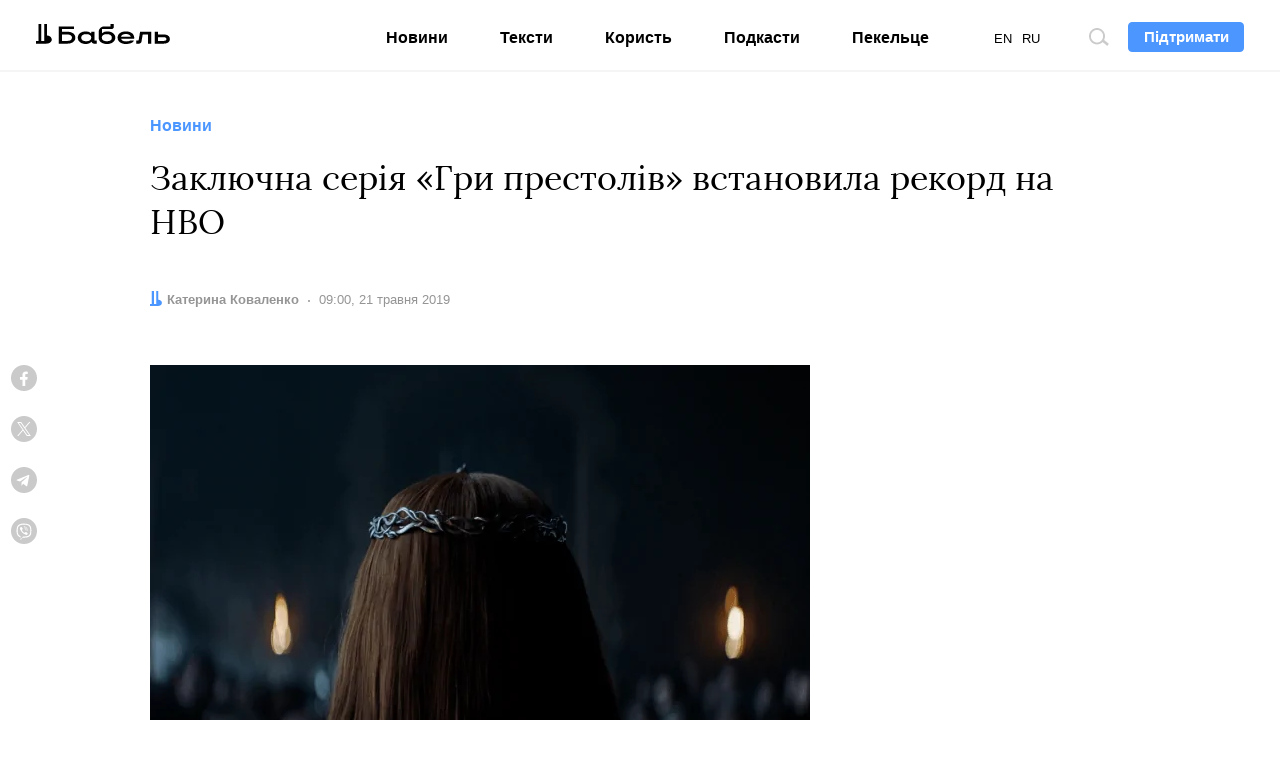

--- FILE ---
content_type: text/html; charset=utf-8
request_url: https://www.google.com/recaptcha/api2/aframe
body_size: 267
content:
<!DOCTYPE HTML><html><head><meta http-equiv="content-type" content="text/html; charset=UTF-8"></head><body><script nonce="SYWZoM3oOgx6eDb_1d38UA">/** Anti-fraud and anti-abuse applications only. See google.com/recaptcha */ try{var clients={'sodar':'https://pagead2.googlesyndication.com/pagead/sodar?'};window.addEventListener("message",function(a){try{if(a.source===window.parent){var b=JSON.parse(a.data);var c=clients[b['id']];if(c){var d=document.createElement('img');d.src=c+b['params']+'&rc='+(localStorage.getItem("rc::a")?sessionStorage.getItem("rc::b"):"");window.document.body.appendChild(d);sessionStorage.setItem("rc::e",parseInt(sessionStorage.getItem("rc::e")||0)+1);localStorage.setItem("rc::h",'1768690890367');}}}catch(b){}});window.parent.postMessage("_grecaptcha_ready", "*");}catch(b){}</script></body></html>

--- FILE ---
content_type: application/javascript
request_url: https://babel.ua/static/src/js/build/articles.js?id=40768568bbc806b82d7f28e656773621
body_size: 35437
content:
/*! For license information please see articles.js.LICENSE.txt */
(self.webpackChunkthe_babel=self.webpackChunkthe_babel||[]).push([[371],{8996:(t,e,n)=>{"use strict";n.d(e,{A:()=>o});var r=n(2505),i=n.n(r)().create({baseURL:"/",headers:{"Content-Type":"application/json","X-Requested-With":"XMLHttpRequest"}});i.interceptors.request.use((function(t){return t.data||(t.data={}),t.data.locale=window.App.locale,t})),i.interceptors.response.use((function(t){return t}),(function(t){if(!t.response)return Promise.reject(t);if(301===t.response.status)document.location.href=t.response.data.redirect_url;return Promise.reject(t)}));const o=i},7185:(t,e,n)=>{"use strict";n.d(e,{ai:()=>A,EU:()=>y,qf:()=>c,VH:()=>b,Mg:()=>l});var r=n(8996),i=n(2893),o=n(6135),s=n.n(o);function a(t){return a="function"==typeof Symbol&&"symbol"==typeof Symbol.iterator?function(t){return typeof t}:function(t){return t&&"function"==typeof Symbol&&t.constructor===Symbol&&t!==Symbol.prototype?"symbol":typeof t},a(t)}function l(t,e){var n,r=arguments.length>2&&void 0!==arguments[2]&&arguments[2],o=arguments.length>3&&void 0!==arguments[3]?arguments[3]:{};if("object"==a(t))n=[t];else if(null===(n=document.querySelectorAll(t)))return;s()(n,(function(t){var n=new(i.A.extend(e,{template:t}))({propsData:o});n.dataset=t.dataset,r&&(n.original=t),n.$mount(t)}))}const c=function(){var t=arguments.length>0&&void 0!==arguments[0]?arguments[0]:null;t||(t=document);var e,n=".js-banner",r=".js-sticky",i="is-sticky",o=t.querySelectorAll(r),s=document.querySelector(n);function a(t){return parseInt(getComputedStyle(t).borderTopWidth)-s.getBoundingClientRect().height}function l(t,e){var n=new Event(e?"sticky":"unsticky");t.dispatchEvent(n)}function c(t,n){var r=t.getBoundingClientRect().top+e<0;return r&&!n.classList.contains(i)?(n.classList.add(i),l(n,r)):!r&&n.classList.contains(i)&&(n.classList.remove(i),l(n,r)),r}return o.forEach((function(t){var n=t.parentNode;e=a(n),c(n,t),window.addEventListener("resize",(function(){e=a(n),c(n,t)})),document.addEventListener("scroll",(function(){c(n,t)}))})),o};var u=n(8156),h=n.n(u),p=n(1448),d=n.n(p);function f(t){return d()(window.__dictionary,t)?h()(window.__dictionary,t):t}n(7805);var v=n(400),m=n(8221),g=n.n(m);function y(){function t(){document.querySelectorAll("video[data-responsive]").forEach((function(t){var e,n,r=t.querySelectorAll("data-source"),i=t.getAttribute("src");r.forEach((function(t){var r=t.getAttribute("media");window.matchMedia(r).matches&&(e=t.getAttribute("poster"),n=t.getAttribute("src"))})),n!=i&&(t.setAttribute("poster",e),t.setAttribute("src",n))}))}t(),window.addEventListener("resize",g()(t,100))}function b(t){t||(t=document),t.querySelectorAll(".js-fb").forEach((function(t){t.addEventListener("click",(function(){window.dataLayer.push({event:"gtm-auto-event","gtm-event-category":"goto","gtm-event-action":"facebook","gtm-event-non-interaction":"False"})})),t.classList.remove("js-fb")})),t.querySelectorAll(".js-tg").forEach((function(t){t.addEventListener("click",(function(){window.dataLayer.push({event:"gtm-auto-event","gtm-event-category":"goto","gtm-event-action":"telegram","gtm-event-non-interaction":"False"})})),t.classList.remove("js-tg")}))}var A={install:function(t){t.prototype._t=f,t.prototype.staticAsset=v.A,t.prototype.$h={vMount:l,http:r.A}}}},7805:(t,e,n)=>{"use strict";n.d(e,{A:()=>o});var r=n(400);function i(t){!function(t){var e=arguments.length>1&&void 0!==arguments[1]?arguments[1]:null,n=document.querySelector('script[src$="'+t+'"]');n&&(n.remove(),e&&e())}(t,arguments.length>1&&void 0!==arguments[1]?arguments[1]:null);var e=document.createElement("script");e.src=t,e.async=!0,document.body.appendChild(e)}function o(t){var e=arguments.length>1&&void 0!==arguments[1]?arguments[1]:null;switch(e||(e=document),t){case"twitter":return function(){if(window.twttr)window.twttr.widgets.load();else{var t=document.createElement("script");t.src="https://platform.twitter.com/widgets.js",t.async=!0,document.body.appendChild(t)}}();case"facebook":return function(){try{if(window.FB&&window.FB.XFBML)window.FB.XFBML.parse();else{var t=document.createElement("div");t.id="fb-root",document.body.appendChild(t),e=document,n="script",r="facebook-jssdk",o=e.getElementsByTagName(n)[0],e.getElementById(r)||((i=e.createElement(n)).id=r,i.src="//connect.facebook.net/uk_UA/sdk.js#xfbml=1&version=v2.10&appId=169919739737668",o.parentNode.insertBefore(i,o))}}catch(t){console.error(t)}var e,n,r,i,o}();case"instagram":return function(){try{if(window.instgrm)window.instgrm.Embeds.process();else{var t=document.createElement("script");t.src="https://platform.instagram.com/uk_UA/embeds.js",t.async=!0,document.body.appendChild(t)}}catch(t){console.error(t)}}();case"tiktok":return void i("https://www.tiktok.com/embed.js");case"telegram":return function(t){try{var e=t.querySelectorAll("[data-telegram-post]");if(!e.length)return;if(window.Telegram)e.forEach((function(t){window.Telegram.initWidget(t)}));else{var n=document.createElement("script");n.src=(0,r.A)("/src/js/vendor/tg.js"),n.onload=function(){e.forEach((function(t){window.Telegram.initWidget(t)}))},document.body.appendChild(n)}}catch(t){console.error(t)}}(e);case"flourish":return void i("https://public.flourish.studio/resources/embed.js",(function(){window.FlourishLoaded=!1,document.querySelectorAll("div.flourish-embed iframe").forEach((function(t){t.parentElement.removeAttribute("data-src")}))}))}}},3059:(t,e,n)=>{"use strict";n.d(e,{A:()=>s});var r=n(8996),i=n(5980),o=n.n(i);function s(t){if(t=t||window.App.article_id){var e=o().route("api.articles.view",{articleId:t});return r.A.post(e).catch((function(t){console.error(t)}))}}},400:(t,e,n)=>{"use strict";n.d(e,{A:()=>s});var r=n(4826),i=n.n(r),o=i()(window.App.staticUrl,"/");const s=function(t){return"".concat(o,"/").concat(i()(t,"/"))}},5980:function(t,e,n){var r;(function(){var i=function(){var t={absolute:!0,rootUrl:window.App.apiUrl,routes:[{host:null,methods:["GET","HEAD"],uri:"api/homepage-loadmore",name:"uk.api.homepage-loadmore",action:"AppHttpControllersApiPagesController@homeLoadmore"},{host:null,methods:["GET","HEAD"],uri:"api/feeds/{feed}",name:"uk.api.feed",action:"AppHttpControllersApiOnlineFeedController@feed"},{host:null,methods:["GET","HEAD"],uri:"api/feeds/{feed}/loadmore",name:"uk.api.feed-loadmore",action:"AppHttpControllersApiOnlineFeedController@feedLoadmore"},{host:null,methods:["GET","HEAD"],uri:"api/feeds/{feed}/posts/{post}",name:"uk.api.feed-post",action:"AppHttpControllersApiOnlineFeedController@feedPost"},{host:null,methods:["GET","HEAD"],uri:"api/feeds/{feed}/posts",name:"uk.api.feed-posts",action:"AppHttpControllersApiOnlineFeedController@feedPosts"},{host:null,methods:["GET","HEAD"],uri:"api/quizzes/{quiz}",name:"uk.api.quiz",action:"AppHttpControllersApiQuizController@quiz"},{host:null,methods:["POST"],uri:"api/quizzes/{quiz}",name:"uk.api.quiz-submit",action:"AppHttpControllersApiQuizController@submit"},{host:null,methods:["POST"],uri:"api/quizzes/{quiz}/event",name:"uk.api.quiz-event",action:"AppHttpControllersApiQuizController@event"},{host:null,methods:["POST"],uri:"api/subscribe",name:"uk.api.subscribe",action:"AppHttpControllersApiSubscribeController@postSubscribe"},{host:null,methods:["GET","HEAD"],uri:"api/homepage",name:"uk.api.homepage",action:"AppHttpControllersApiArticleController@homepage"},{host:null,methods:["GET","HEAD"],uri:"api/polls/{poll}",name:"uk.api.poll",action:"AppHttpControllersApiPollsController@poll"},{host:null,methods:["POST"],uri:"api/polls/{poll}/vote/{pollAnswer}",name:"uk.api.poll-answer",action:"AppHttpControllersApiPollsController@vote"},{host:null,methods:["POST"],uri:"api/donate",name:"uk.api.donate",action:"AppHttpControllersApiDonateController@request"},{host:null,methods:["POST"],uri:"api/mistake",name:"uk.api.mistake",action:"AppHttpControllersApiMistakesController@mistake"},{host:null,methods:["POST"],uri:"api/articles/{articleId}/share",name:"uk.api.articles.share-success",action:"AppHttpControllersApiArticleController@share"},{host:null,methods:["POST"],uri:"api/articles/{articleId}/view",name:"uk.api.articles.view",action:"AppHttpControllersApiArticleController@view"},{host:null,methods:["GET","HEAD"],uri:"api/articles/{articleId}/next",name:"uk.api.articles.next",action:"AppHttpControllersApiArticleController@next"},{host:null,methods:["GET","HEAD"],uri:"api/embeds/batch",name:"uk.api.embeds",action:"AppHttpControllersApiEmbedsController@embeds"},{host:null,methods:["GET","HEAD"],uri:"api/embeds/{embed}",name:"uk.api.embed",action:"AppHttpControllersApiEmbedsController@embed"},{host:null,methods:["GET","HEAD"],uri:"api/preview",name:"uk.preview",action:"AppHttpControllersApiPreviewController@preview"},{host:null,methods:["GET","HEAD"],uri:"api/{type}/loadmore",name:"uk.type.loadmore",action:"AppHttpControllersTypesController@loadmore"},{host:null,methods:["GET","HEAD"],uri:"api/search/loadmore",name:"uk.search.loadmore",action:"AppHttpControllersSearchController@loadmore"},{host:null,methods:["GET","HEAD"],uri:"api/promo/loadmore",name:"uk.promo.loadmore",action:"AppHttpControllersPromoController@loadmore"},{host:null,methods:["GET","HEAD"],uri:"en/api/homepage-loadmore",name:"en.api.homepage-loadmore",action:"AppHttpControllersApiPagesController@homeLoadmore"},{host:null,methods:["GET","HEAD"],uri:"en/api/feeds/{feed}",name:"en.api.feed",action:"AppHttpControllersApiOnlineFeedController@feed"},{host:null,methods:["GET","HEAD"],uri:"en/api/feeds/{feed}/loadmore",name:"en.api.feed-loadmore",action:"AppHttpControllersApiOnlineFeedController@feedLoadmore"},{host:null,methods:["GET","HEAD"],uri:"en/api/feeds/{feed}/posts/{post}",name:"en.api.feed-post",action:"AppHttpControllersApiOnlineFeedController@feedPost"},{host:null,methods:["GET","HEAD"],uri:"en/api/feeds/{feed}/posts",name:"en.api.feed-posts",action:"AppHttpControllersApiOnlineFeedController@feedPosts"},{host:null,methods:["GET","HEAD"],uri:"en/api/quizzes/{quiz}",name:"en.api.quiz",action:"AppHttpControllersApiQuizController@quiz"},{host:null,methods:["POST"],uri:"en/api/quizzes/{quiz}",name:"en.api.quiz-submit",action:"AppHttpControllersApiQuizController@submit"},{host:null,methods:["POST"],uri:"en/api/quizzes/{quiz}/event",name:"en.api.quiz-event",action:"AppHttpControllersApiQuizController@event"},{host:null,methods:["POST"],uri:"en/api/subscribe",name:"en.api.subscribe",action:"AppHttpControllersApiSubscribeController@postSubscribe"},{host:null,methods:["GET","HEAD"],uri:"en/api/homepage",name:"en.api.homepage",action:"AppHttpControllersApiArticleController@homepage"},{host:null,methods:["GET","HEAD"],uri:"en/api/polls/{poll}",name:"en.api.poll",action:"AppHttpControllersApiPollsController@poll"},{host:null,methods:["POST"],uri:"en/api/polls/{poll}/vote/{pollAnswer}",name:"en.api.poll-answer",action:"AppHttpControllersApiPollsController@vote"},{host:null,methods:["POST"],uri:"en/api/donate",name:"en.api.donate",action:"AppHttpControllersApiDonateController@request"},{host:null,methods:["POST"],uri:"en/api/mistake",name:"en.api.mistake",action:"AppHttpControllersApiMistakesController@mistake"},{host:null,methods:["POST"],uri:"en/api/articles/{articleId}/share",name:"en.api.articles.share-success",action:"AppHttpControllersApiArticleController@share"},{host:null,methods:["POST"],uri:"en/api/articles/{articleId}/view",name:"en.api.articles.view",action:"AppHttpControllersApiArticleController@view"},{host:null,methods:["GET","HEAD"],uri:"en/api/articles/{articleId}/next",name:"en.api.articles.next",action:"AppHttpControllersApiArticleController@next"},{host:null,methods:["GET","HEAD"],uri:"en/api/embeds/batch",name:"en.api.embeds",action:"AppHttpControllersApiEmbedsController@embeds"},{host:null,methods:["GET","HEAD"],uri:"en/api/embeds/{embed}",name:"en.api.embed",action:"AppHttpControllersApiEmbedsController@embed"},{host:null,methods:["GET","HEAD"],uri:"en/api/preview",name:"en.preview",action:"AppHttpControllersApiPreviewController@preview"},{host:null,methods:["GET","HEAD"],uri:"en/api/{type}/loadmore",name:"en.type.loadmore",action:"AppHttpControllersTypesController@loadmore"},{host:null,methods:["GET","HEAD"],uri:"en/api/search/loadmore",name:"en.search.loadmore",action:"AppHttpControllersSearchController@loadmore"},{host:null,methods:["GET","HEAD"],uri:"en/api/promo/loadmore",name:"en.promo.loadmore",action:"AppHttpControllersPromoController@loadmore"},{host:null,methods:["GET","HEAD"],uri:"ru/api/homepage-loadmore",name:"ru.api.homepage-loadmore",action:"AppHttpControllersApiPagesController@homeLoadmore"},{host:null,methods:["GET","HEAD"],uri:"ru/api/feeds/{feed}",name:"ru.api.feed",action:"AppHttpControllersApiOnlineFeedController@feed"},{host:null,methods:["GET","HEAD"],uri:"ru/api/feeds/{feed}/loadmore",name:"ru.api.feed-loadmore",action:"AppHttpControllersApiOnlineFeedController@feedLoadmore"},{host:null,methods:["GET","HEAD"],uri:"ru/api/feeds/{feed}/posts/{post}",name:"ru.api.feed-post",action:"AppHttpControllersApiOnlineFeedController@feedPost"},{host:null,methods:["GET","HEAD"],uri:"ru/api/feeds/{feed}/posts",name:"ru.api.feed-posts",action:"AppHttpControllersApiOnlineFeedController@feedPosts"},{host:null,methods:["GET","HEAD"],uri:"ru/api/quizzes/{quiz}",name:"ru.api.quiz",action:"AppHttpControllersApiQuizController@quiz"},{host:null,methods:["POST"],uri:"ru/api/quizzes/{quiz}",name:"ru.api.quiz-submit",action:"AppHttpControllersApiQuizController@submit"},{host:null,methods:["POST"],uri:"ru/api/quizzes/{quiz}/event",name:"ru.api.quiz-event",action:"AppHttpControllersApiQuizController@event"},{host:null,methods:["POST"],uri:"ru/api/subscribe",name:"ru.api.subscribe",action:"AppHttpControllersApiSubscribeController@postSubscribe"},{host:null,methods:["GET","HEAD"],uri:"ru/api/homepage",name:"ru.api.homepage",action:"AppHttpControllersApiArticleController@homepage"},{host:null,methods:["GET","HEAD"],uri:"ru/api/polls/{poll}",name:"ru.api.poll",action:"AppHttpControllersApiPollsController@poll"},{host:null,methods:["POST"],uri:"ru/api/polls/{poll}/vote/{pollAnswer}",name:"ru.api.poll-answer",action:"AppHttpControllersApiPollsController@vote"},{host:null,methods:["POST"],uri:"ru/api/donate",name:"ru.api.donate",action:"AppHttpControllersApiDonateController@request"},{host:null,methods:["POST"],uri:"ru/api/mistake",name:"ru.api.mistake",action:"AppHttpControllersApiMistakesController@mistake"},{host:null,methods:["POST"],uri:"ru/api/articles/{articleId}/share",name:"ru.api.articles.share-success",action:"AppHttpControllersApiArticleController@share"},{host:null,methods:["POST"],uri:"ru/api/articles/{articleId}/view",name:"ru.api.articles.view",action:"AppHttpControllersApiArticleController@view"},{host:null,methods:["GET","HEAD"],uri:"ru/api/articles/{articleId}/next",name:"ru.api.articles.next",action:"AppHttpControllersApiArticleController@next"},{host:null,methods:["GET","HEAD"],uri:"ru/api/embeds/batch",name:"ru.api.embeds",action:"AppHttpControllersApiEmbedsController@embeds"},{host:null,methods:["GET","HEAD"],uri:"ru/api/embeds/{embed}",name:"ru.api.embed",action:"AppHttpControllersApiEmbedsController@embed"},{host:null,methods:["GET","HEAD"],uri:"ru/api/preview",name:"ru.preview",action:"AppHttpControllersApiPreviewController@preview"},{host:null,methods:["GET","HEAD"],uri:"ru/api/{type}/loadmore",name:"ru.type.loadmore",action:"AppHttpControllersTypesController@loadmore"},{host:null,methods:["GET","HEAD"],uri:"ru/api/search/loadmore",name:"ru.search.loadmore",action:"AppHttpControllersSearchController@loadmore"},{host:null,methods:["GET","HEAD"],uri:"ru/api/promo/loadmore",name:"ru.promo.loadmore",action:"AppHttpControllersPromoController@loadmore"},{host:"babel.ua",methods:["GET","HEAD"],uri:"search",name:"uk.pages.search",action:"AppHttpControllersSearchController@search"},{host:"babel.ua",methods:["GET","HEAD"],uri:"en/search",name:"en.pages.search",action:"AppHttpControllersSearchController@search"},{host:"babel.ua",methods:["GET","HEAD"],uri:"ru/search",name:"ru.pages.search",action:"AppHttpControllersSearchController@search"}],prefix:"",route:function(t,e,n){if(n=n||this.getByName(t))return this.toRoute(n,e)},url:function(t,e){var n=t+"/"+(e=e||[]).join("/");return this.getCorrectUrl(n)},toRoute:function(t,e){var n=this.replaceNamedParameters(t.uri,e),r=this.getRouteQueryString(e);return this.absolute&&this.isOtherHost(t)?"//"+t.host+"/"+n+r:this.getCorrectUrl(n+r)},isOtherHost:function(t){return t.host&&t.host!=window.location.hostname},replaceNamedParameters:function(t,e){return t=(t=t.replace(/\{(.*?)\??\}/g,(function(t,n){if(e.hasOwnProperty(n)){var r=e[n];return delete e[n],r}return t}))).replace(/\/\{.*?\?\}/g,"")},getRouteQueryString:function(t){var e=[];for(var n in t)t.hasOwnProperty(n)&&e.push(n+"="+t[n]);return e.length<1?"":"?"+e.join("&")},getByName:function(t){for(var e in t=window.App.locale+"."+t,this.routes)if(this.routes.hasOwnProperty(e)&&this.routes[e].name===t)return this.routes[e]},getByAction:function(t){for(var e in this.routes)if(this.routes.hasOwnProperty(e)&&this.routes[e].action===t)return this.routes[e]},getCorrectUrl:function(t){var e=this.prefix+"/"+t.replace(/^\/?/,"");return this.absolute?this.rootUrl.replace("//?$/","")+e:e}},e=function(t,e,n){return e=e||t,'<a href="'+t+'" '+(n=function(t){if(!t)return"";var e=[];for(var n in t)t.hasOwnProperty(n)&&e.push(n+'="'+t[n]+'"');return e.join(" ")}(n))+">"+e+"</a>"};return{action:function(e,n){return n=n||{},t.route(e,n,t.getByAction(e))},route:function(e,n){return n=n||{},t.route(e,n)},url:function(e,n){return n=n||{},t.url(e,n)},link_to:function(t,n,r){return t=this.url(t),e(t,n,r)},link_to_route:function(t,n,r,i){var o=this.route(t,r);return e(o,n,i)},link_to_action:function(t,n,r,i){var o=this.action(t,r);return e(o,n,i)}}}.call(this);void 0===(r=function(){return i}.call(e,n,e,t))||(t.exports=r)}).call(this)},1350:(t,e,n)=>{"use strict";var r=n(7185),i=n(3790),o=n.n(i),s=n(5980),a=n.n(s),l=n(1448),c=n.n(l),u=n(3560),h=n.n(u);const p={mounted:function(){this.articleId=this.$el.dataset.articleId,this.shareUrl=this.$el.dataset.shareUrl},methods:{shareToFacebook:function(){this.openShareWindow("https://www.facebook.com/sharer/sharer.php?u=".concat(this.shareUrl,"%3Futm_source%3Dsocial%26utm_medium%3Dfacebook%26utm_campaign%3Dshare")),this.handle("facebook")},shareToTelegram:function(){this.openShareWindow("https://telegram.me/share/url?url=".concat(this.shareUrl,"%3Futm_source%3Dsocial%26utm_medium%3Dtelegram%26utm_campaign%3Dshare")),this.handle("telegram")},shareToTwitter:function(){this.openShareWindow("https://twitter.com/share?url=".concat(this.shareUrl,"%3Futm_source%3Dsocial%26utm_medium%3Dtwitter%26utm_campaign%3Dshare")),this.handle("twitter")},openShareWindow:function(t){var e,n=screen.width/2-300,r=screen.height/2-225;return(e=window.open(t,"","scrollbars=1, width=600, height=450, left = "+n+", top = "+r)).focus(),e},handle:function(t){var e=this,n=this.articleId,r=window.App.locale;o().getItem("shares.articles").then((function(i){i||(i=new Object),c()(i,n+"."+r+"."+t)||e.sendSuccess(t),h()(i,n+"."+r+"."+t,!0),o().setItem("shares.articles",i)})).catch((function(t){return Promise.reject(t)}))},sendSuccess:function(t){var e=this,n=a().route("api.articles.share-success",{articleId:this.articleId});this.$h.http.post(n,{provider:t}).then((function(){e.sendGTMEvent(t)}))},sendGTMEvent:function(t){window.dataLayer=dataLayer||[],window.dataLayer.push({event:"gtm-auto-event","gtm-event-category":"share","gtm-event-action":t,"gtm-event-non-interaction":"False"})}},data:function(){return{articleId:null,shareUrl:""}}};var d=n(4486);const f=(0,d.A)(p,undefined,undefined,!1,null,null,null).exports;var v=n(3059),m=n(8996),g=n(8221),y=n.n(g);const b={watch:{left:function(t){this.$box&&(this.$box.style.left="".concat(t,"px"))},isArrowClose:function(t){this.$box&&(t?this.$el.classList.add("c-popper-close"):this.$el.classList.remove("c-popper-close"))},isVisible:function(t){this.$box&&(t?this.showBox():this.hideBox())},isTop:function(t,e){this.$box&&(t?(this.$el.classList.remove("c-popper-bottom"),this.$el.classList.add("c-popper-top")):(this.$el.classList.remove("c-popper-top"),this.$el.classList.add("c-popper-bottom")))}},methods:{init:function(){var t=this;this.$el.addEventListener("mouseenter",this.fetchArticleOnMouseEnter),this.$el.addEventListener("mouseover",(function(){return t.isVisible=!0})),this.$el.addEventListener("mouseout",(function(){return t.isVisible=!1}))},fetchArticleOnMouseEnter:function(){this.$el.removeEventListener("mouseenter",this.fetchArticleOnMouseEnter),this.fetchArticle()},fetchArticle:function(){var t=this,e=a().route("preview",{url:this.href});return m.A.get(e).then((function(e){t.article=e.data.article,t.addBox()})).catch((function(t){console.error(t)}))},addBox:function(){var t=this;this.$el.classList.add("c-popper-link","c-popper-top"),this.$box=document.createElement("span"),this.$box.classList.add("c-popper-box"),this.$box.innerHTML='\n                <span class="c-popper">\n                    <img src="'.concat(this.article.images["1x"],'" srcset="').concat(this.article.images["2x"],' 2x" width="250" alt="').concat(this.article.title,'">\n                    <span>').concat(this.article.title,"</span>\n                </span>\n            "),this.$el.appendChild(this.$box);var e=new Image;e.src=1==window.devicePixelRatio?this.article.images["1x"]:this.article.images["2x"],e.onload=function(){t.checkPositions(),t.isVisible&&t.showBox()},window.addEventListener("scroll",y()(this.checkVerticalPosition,100)),window.addEventListener("resize",y()(this.checkPositions,100))},indentTop:function(){return parseInt(window.getComputedStyle(document.querySelector(".js-banner")).getPropertyValue("height"))+10},checkPositions:function(){this.checkVerticalPosition(),this.checkHorizontalPosition()},checkHorizontalPosition:function(){var t=parseInt(this.$box.getBoundingClientRect().right),e=parseInt(this.$el.parentElement.getBoundingClientRect().right)-t;e<0&&(this.left=this.left+e),this.isArrowClose=Math.abs(this.left)>this.$box.getBoundingClientRect().width-40},checkVerticalPosition:function(){var t=this.$box.getBoundingClientRect().top,e=parseInt(window.getComputedStyle(this.$el).getPropertyValue("line-height"));this.isTop||(t=t-this.$box.getBoundingClientRect().height-e),this.isTop=t>this.indentTop()},showBox:function(){this.$el.classList.add("c-popper-active")},hideBox:function(){this.$el.classList.remove("c-popper-active")},isReservedLink:function(){return null!=this.$el.closest(".c-quote")}},mounted:function(){this.href=this.$el.getAttribute("href"),this.isReservedLink()||this.init()},data:function(){return{$box:null,isVisible:!1,href:null,article:null,isTop:!0,left:0,isArrowClose:!1}}};const A=(0,d.A)(b,undefined,undefined,!1,null,null,null).exports;var _=n(7309),w=n.n(_);const E={props:{answer:{type:Object,required:!0}}};const C={components:{MaskedAnswer:(0,d.A)(E,(function(){var t=this,e=t.$createElement,n=t._self._c||e;return n("svg",{attrs:{height:"154",viewBox:"0 0 142 154",width:"142",xmlns:"http://www.w3.org/2000/svg","xmlns:xlink":"http://www.w3.org/1999/xlink"}},[n("clipPath",{attrs:{id:"pollingMask"+t.answer.id}},[n("path",{attrs:{d:"m72.8684 151.936c-.8672 1.282-2.8696 1.282-3.7368 0-2.5715-3.801-7.4087-10.028-12.0221-10.936h-52.1095c-2.20914 0-4-1.791-4-4v-131.99994c0-2.20914 1.79086-3.99999894 4-3.99999894h132c2.209 0 4 1.79085894 4 3.99999894v131.99994c0 2.209-1.791 4-4 4h-52.1095c-4.6134.908-9.4506 7.135-12.0221 10.936z"}})]),t._v(" "),n("image",{attrs:{"clip-path":"url(#pollingMask"+t.answer.id+")",height:"100%",width:"100%","xlink:href":t.answer.image}})])}),[],!1,null,null,null).exports},computed:{isClosed:function(){return!!this.poll&&(this.poll.is_finished||this.chosenAnswerId)},hasImages:function(){return this.poll&&"image"==this.poll.type}},methods:{load:function(){var t=this,e=a().route("api.poll",{poll:this.dataset.id});this.$h.http.get(e).then((function(e){t.poll=e.data.data})).catch((function(t){return console.error(t)}))},vote:function(t){var e=this;this.isSending||(this.isSending=!0,this.getChosenAnswer().then((function(){e.sendAnswer(t)})).catch((function(t){console.error(t),e.isSending=!1})))},sendAnswer:function(t){var e=this;if(this.chosenAnswerId)this.simulateAnswer();else{var n=a().route("api.poll-answer",{poll:this.dataset.id,pollAnswer:t.id});this.$h.http.post(n).then((function(n){e.poll=n.data.data,e.chosenAnswerId=t.id,e.isSending=!1,o().setItem("polls.".concat(e.poll.id),t.id)})).catch((function(t){e.isSending=!1,console.error(t)}))}},getChosenAnswer:function(){var t=this;return o().getItem("polls.".concat(this.dataset.id)).then((function(e){t.chosenAnswerId=e}))},simulateAnswer:function(){var t=this,e=w()(this.poll.answers,(function(e){return t.chosenAnswerId==e.id}));e&&e.votes_count++,this.poll.total_votes_count++,this.poll.is_finished=!0}},mounted:function(){this.getChosenAnswer().then(this.load)},data:function(){return{poll:null,chosenAnswerId:null,isSending:!1}}};const T=(0,d.A)(C,(function(){var t=this,e=t.$createElement,n=t._self._c||e;return n("div",{class:{"c-polling-result":t.isClosed,"c-polling":!t.isClosed,"c-polling-text":!t.hasImages,"c-polling-img":t.hasImages}},[t.poll?[n("h6",{staticClass:"c-polling-title"},[t._v(t._s(t.poll.title))]),t._v(" "),t.isClosed?[n("ul",{staticClass:"c-polling-list"},t._l(t.poll.answers,(function(e){return n("li",[t.hasImages?[n("div",{staticClass:"c-polling-item",class:{"is-active":t.chosenAnswerId&&t.chosenAnswerId==e.id,"c-polling-mask":e.title.length>0}},[e.title.length?n("masked-answer",{attrs:{answer:e}}):n("img",{attrs:{src:e.image,width:"170",height:"170",alt:e.title}})],1),t._v(" "),e.title.length?n("span",{staticClass:"o-title"},[t._v(t._s(e.title))]):t._e(),t._v(" "),n("span",{staticClass:"o-result"},[t._v(t._s(e.votes_count)+" "+t._s(e.votes_count_title)+" • "+t._s(e.percents)+"%")])]:n("div",{staticClass:"c-polling-item",class:{"is-active":t.chosenAnswerId&&t.chosenAnswerId==e.id}},[t._v("\n                        "+t._s(e.title)+"\n                        "),n("span",{staticClass:"c-polling-progress"},[e.percents?n("span",{staticClass:"o-bar",style:"width: "+e.percents+"%;",attrs:{role:"presentation"}}):t._e(),t._v(" "),n("span",{staticClass:"o-title"},[t._v(t._s(e.votes_count)+" "+t._s(e.votes_count_title)+"  •  "+t._s(e.percents)+"%")])])])],2)})),0)]:[n("ul",{staticClass:"c-polling-list"},t._l(t.poll.answers,(function(e){return n("li",[t.hasImages?[n("button",{staticClass:"c-polling-item",class:{"c-polling-mask":e.title.length>0},attrs:{type:"button"},on:{click:function(n){return n.preventDefault(),t.vote(e)}}},[e.title.length?n("masked-answer",{attrs:{answer:e}}):n("img",{attrs:{src:e.image,width:"170",height:"170",alt:e.title}})],1),t._v(" "),e.title.length?n("span",{staticClass:"o-title"},[t._v(t._s(e.title))]):t._e()]:n("button",{staticClass:"c-polling-item",attrs:{type:"button"},on:{click:function(n){return n.preventDefault(),t.vote(e)}}},[t._v(t._s(e.title))])],2)})),0)],t._v(" "),n("div",{staticClass:"c-polling-foot"},[n("p",[n("b",[t._v(t._s(t._t("Голоси"))+":")]),t._v(" "+t._s(t.poll.total_votes_count))]),t._v(" "),t.poll.finish_at&&!t.poll.is_closed?[t.poll.is_finished?n("p",[t._v(t._s(t._t("Опитування закінчено"))+" "+t._s(t.poll.finish_at))]):n("p",[t._v(t._s(t._t("Опитування закінчиться"))+" "+t._s(t.poll.finish_at))])]:t._e()],2)]:n("div",{staticClass:"c-loader",attrs:{role:"presentation"}},[n("div")])],2)}),[],!1,null,null,null).exports,I={methods:{sendEvent:function(){window.dataLayer&&window.dataLayer.push({event:"gtm-auto-event","gtm-event-category":"read","gtm-event-action":"full","gtm-event-non-interaction":"False"})},observe:function(){var t=this;this.observer=new IntersectionObserver((function(e,n){e.forEach((function(e){e.intersectionRatio>0&&(t.sendEvent(),t.unobserve())}))})),this.observer.observe(this.$el)},unobserve:function(){this.observer&&this.observer.unobserve(this.$el)}},mounted:function(){this.observe()},data:function(){return{observer:null}}};const x=(0,d.A)(I,undefined,undefined,!1,null,null,null).exports;const S={watch:{isMobile:function(){this.left=0}},computed:{isPopperLeft:function(){return!this.isMobile&&this.isLeft},isPopperRight:function(){return!this.isMobile&&!this.isLeft},isPopperTop:function(){return this.isMobile},style:function(){return!!this.isMobile&&"left: ".concat(this.left,"px")}},methods:{checkMobileVersion:function(){this.isMobile=!window.matchMedia("(min-width: 1024px)").matches},toggle:function(){var t=this;this.checkMobileVersion(),this.$nextTick((function(){t.checkHorizontalPosition(),t.isActive=!t.isActive}))},hide:function(){this.isActive=!1},checkHorizontalPosition:function(){this.isMobile?this.checkMobileHorizontalPosition():this.checkDesktopHorizontalPosition()},getClosestContainer:function(){if(this.$el){var t=this.$el.closest("p");return t||this.$el.closest(".c-post-group")}},checkMobileHorizontalPosition:function(){var t=this.$refs.infobox.getBoundingClientRect(),e=parseInt(t.right),n=parseInt(t.left),r=this.getClosestContainer().getBoundingClientRect(),i=parseInt(r.right)-e,o=parseInt(r.left)-n;i<0?this.left=this.left+i:o>0&&(this.left=this.left+o)},checkDesktopHorizontalPosition:function(){var t=this.getClosestContainer().getBoundingClientRect(),e=(t.left+t.right)/2;this.isLeft=this.$refs.button.getBoundingClientRect().left>e},addIntersectionObserver:function(){var t=this,e=0-this.indentTop();new IntersectionObserver((function(e,n){e.forEach((function(e){0==e.intersectionRatio&&t.hide()}))}),{rootMargin:"".concat(e,"px 0% 0% 0%")}).observe(this.$el)},indentTop:function(){return parseInt(window.getComputedStyle(document.querySelector(".js-banner")).getPropertyValue("height"))},resize:function(){var t=this;this.left=0,this.checkMobileVersion(),this.$nextTick((function(){t.checkHorizontalPosition()}))},getTransformedText:function(){var t=this.dataset.text.replace(/<p>/g,"<span>").replace(/<\/p>/g,"</span><br>");return t.endsWith("<br>")&&(t=t.slice(0,-4)),t}},mounted:function(){this.html=this.original.innerHTML,this.text=this.getTransformedText(),window.addEventListener("resize",y()(this.resize,200,{leading:!1,trailing:!0}))},data:function(){return{isActive:!1,isLeft:!0,isMobile:!1,left:0,html:"",text:"",isVisible:!0}}};const k=(0,d.A)(S,(function(){var t=this,e=t.$createElement,n=t._self._c||e;return n("span",{staticClass:"c-popper-info-box"},[n("span",{domProps:{innerHTML:t._s(t.html)}}),t._v(" "),n("div",{directives:[{name:"click-outside",rawName:"v-click-outside",value:t.hide,expression:"hide"}],staticClass:"c-popper-btn-box",class:{"c-popper-active":t.isActive,"c-popper-left":t.isPopperLeft,"c-popper-right":t.isPopperRight,"c-popper-top":t.isPopperTop}},[n("button",{ref:"button",staticClass:"c-popper-btn",attrs:{type:"button"},on:{click:function(e){return e.preventDefault(),t.toggle.apply(null,arguments)}}},[n("div",{staticClass:"o-title"},[t._v(t._s(t._t("Довідка")))])]),t._v(" "),n("div",{ref:"infobox",staticClass:"c-popper-box c-popper-info",style:t.style},[n("div",{staticClass:"c-popper",domProps:{innerHTML:t._s(t.text)}})])])])}),[],!1,null,null,null).exports;const D=function(t){var e="c-post-cut-box",n=t.querySelector(".".concat(e));n&&n.querySelector(".c-post-cut-control .c-feed-btn").addEventListener("click",(function(){n.classList.add("c-post-cut-show"),n.classList.remove(e),window.dispatchEvent(new Event("resize")),window.dataLayer&&window.dataLayer.push({event:"gtm-auto-event","gtm-event-category":"read","gtm-event-action":"more","gtm-event-non-interaction":"False"})}))};n(5127),(0,v.A)();var H=function(t){D(document),t.querySelectorAll(".js-article-share").forEach((function(t){(0,r.Mg)(t,f)})),t.querySelectorAll(".js-article-end").forEach((function(t){(0,r.Mg)(t,x)})),t.querySelectorAll(".js-poll").forEach((function(t){(0,r.Mg)(t,T)})),t.querySelectorAll(".js-info-label").forEach((function(t){(0,r.Mg)(t,k,!0)})),window.matchMedia("(min-width: 1024px)").matches&&t.querySelectorAll(".js-article-content a:not(.js-no-preview)").forEach((function(t){t.getAttribute("href").match(/^(https?:\/\/[^\/]*babel.+?\/)/)&&(0,r.Mg)(t,A)}))};H(document),window.babel=window.babel||{},window.babel.callbacks=window.babel.callbacks||[],window.babel.callbacks.push(H)},3199:(t,e,n)=>{"use strict";var r=n(7185),i=n(7781);(0,r.Mg)(".js-gallery",i.A)},8920:(t,e,n)=>{"use strict";var r=n(7185),i=n(7192);const o={methods:{highlight:function(t){var e=this;if(!this.isMobile()){var n=this.embeds[t];if(n){n.$spans.length&&n.$spans.forEach((function(t){return t.classList.add(e.activeClass)}));var r=n.$img.getBoundingClientRect();n.isHovered=!0,n.$overlay.style.width=Math.round(r.width)+2+"px",n.$overlay.style.height=Math.round(r.height)+2+"px",n.$node.classList.add(this.activeClass)}}},removeHighlight:function(t){var e=this;if(!this.isMobile()){var n=this.embeds[t];n&&(n.$spans.length&&n.$spans.forEach((function(t){return t.classList.remove(e.activeClass)})),n.$node.classList.remove(this.activeClass),n.isHovered=!1,setTimeout((function(){n.isHovered||n.$overlay.removeAttribute("style")}),this.transition))}},isMobile:function(){return!window.matchMedia("(min-width: 1024px)").matches},createOverlayTemplate:function(){this.overlayTemplate=document.createElement("span"),this.overlayTemplate.classList.add("c-media-overlay"),this.overlayTemplate.setAttribute("aria-hidden",!0)},addEvents:function(){var t=this;this.embeds.forEach((function(e,n){e.$node.addEventListener("mouseenter",(function(){t.highlight(n)})),e.$node.addEventListener("mouseleave",(function(){t.removeHighlight(n)})),e.$spans.forEach((function(e){e.addEventListener("mouseenter",(function(){t.highlight(e.getAttribute("index"))})),e.addEventListener("mouseleave",(function(){t.removeHighlight(e.getAttribute("index"))}))}))}))},initEmbeds:function(){var t=this;this.createOverlayTemplate(),this.$el.querySelectorAll(".c-mg-embed").forEach((function(e,n){var r=t.overlayTemplate.cloneNode();e.append(r),t.embeds.push({$node:e,$img:e.querySelector("img"),$overlay:r,$spans:t.$el.querySelectorAll("[index='".concat(n,"']")),isHovered:!1})})),this.$nextTick(this.addEvents)}},mounted:function(){this.$el.querySelectorAll(".js-grid-expand").forEach((function(t){return(0,r.Mg)(t,i.A)})),this.initEmbeds()},data:function(){return{transition:160,activeClass:"c-media-active",embeds:[],overlayTemplate:null}}};const s=(0,n(4486).A)(o,undefined,undefined,!1,null,null,null).exports;var a=function(t){t.querySelectorAll(".js-expand:not(.js-lazy-expand)").forEach((function(t){(0,r.Mg)(t,i.A)})),t.querySelectorAll(".js-grid").forEach((function(t){(0,r.Mg)(t,s)}))};a(document),window.babel=window.babel||{},window.babel.callbacks=window.babel.callbacks||[],window.babel.callbacks.push(a)},7626:()=>{!function(){var t="js-progress-content",e="js-progress-box",n=document.getElementsByClassName(t)[0];if(void 0===n)return!1;var r=document.getElementsByClassName(e)[0],i=document.createElement("progress");function o(){var t=window.scrollY;return i.value=t,t}function s(){var t=n.offsetTop+n.clientHeight-window.innerHeight;return i.max=t,o(),t}i.className="c-post-progress",s(),window.addEventListener("scroll",o),window.addEventListener("resize",s),r.appendChild(i)}()},7168:(t,e,n)=>{var r;!function(i,o,s,a){"use strict";var l,c=["","webkit","Moz","MS","ms","o"],u=o.createElement("div"),h="function",p=Math.round,d=Math.abs,f=Date.now;function v(t,e,n){return setTimeout(w(t,n),e)}function m(t,e,n){return!!Array.isArray(t)&&(g(t,n[e],n),!0)}function g(t,e,n){var r;if(t)if(t.forEach)t.forEach(e,n);else if(t.length!==a)for(r=0;r<t.length;)e.call(n,t[r],r,t),r++;else for(r in t)t.hasOwnProperty(r)&&e.call(n,t[r],r,t)}function y(t,e,n){var r="DEPRECATED METHOD: "+e+"\n"+n+" AT \n";return function(){var e=new Error("get-stack-trace"),n=e&&e.stack?e.stack.replace(/^[^\(]+?[\n$]/gm,"").replace(/^\s+at\s+/gm,"").replace(/^Object.<anonymous>\s*\(/gm,"{anonymous}()@"):"Unknown Stack Trace",o=i.console&&(i.console.warn||i.console.log);return o&&o.call(i.console,r,n),t.apply(this,arguments)}}l="function"!=typeof Object.assign?function(t){if(t===a||null===t)throw new TypeError("Cannot convert undefined or null to object");for(var e=Object(t),n=1;n<arguments.length;n++){var r=arguments[n];if(r!==a&&null!==r)for(var i in r)r.hasOwnProperty(i)&&(e[i]=r[i])}return e}:Object.assign;var b=y((function(t,e,n){for(var r=Object.keys(e),i=0;i<r.length;)(!n||n&&t[r[i]]===a)&&(t[r[i]]=e[r[i]]),i++;return t}),"extend","Use `assign`."),A=y((function(t,e){return b(t,e,!0)}),"merge","Use `assign`.");function _(t,e,n){var r,i=e.prototype;(r=t.prototype=Object.create(i)).constructor=t,r._super=i,n&&l(r,n)}function w(t,e){return function(){return t.apply(e,arguments)}}function E(t,e){return typeof t==h?t.apply(e&&e[0]||a,e):t}function C(t,e){return t===a?e:t}function T(t,e,n){g(k(e),(function(e){t.addEventListener(e,n,!1)}))}function I(t,e,n){g(k(e),(function(e){t.removeEventListener(e,n,!1)}))}function x(t,e){for(;t;){if(t==e)return!0;t=t.parentNode}return!1}function S(t,e){return t.indexOf(e)>-1}function k(t){return t.trim().split(/\s+/g)}function D(t,e,n){if(t.indexOf&&!n)return t.indexOf(e);for(var r=0;r<t.length;){if(n&&t[r][n]==e||!n&&t[r]===e)return r;r++}return-1}function H(t){return Array.prototype.slice.call(t,0)}function O(t,e,n){for(var r=[],i=[],o=0;o<t.length;){var s=e?t[o][e]:t[o];D(i,s)<0&&r.push(t[o]),i[o]=s,o++}return n&&(r=e?r.sort((function(t,n){return t[e]>n[e]})):r.sort()),r}function L(t,e){for(var n,r,i=e[0].toUpperCase()+e.slice(1),o=0;o<c.length;){if((r=(n=c[o])?n+i:e)in t)return r;o++}return a}var R=1;function P(t){var e=t.ownerDocument||t;return e.defaultView||e.parentWindow||i}var M="ontouchstart"in i,N=L(i,"PointerEvent")!==a,z=M&&/mobile|tablet|ip(ad|hone|od)|android/i.test(navigator.userAgent),j="touch",F="mouse",q=25,$=1,B=4,W=8,G=1,U=2,V=4,X=8,Y=16,Q=U|V,K=X|Y,J=Q|K,Z=["x","y"],tt=["clientX","clientY"];function et(t,e){var n=this;this.manager=t,this.callback=e,this.element=t.element,this.target=t.options.inputTarget,this.domHandler=function(e){E(t.options.enable,[t])&&n.handler(e)},this.init()}function nt(t,e,n){var r=n.pointers.length,i=n.changedPointers.length,o=e&$&&r-i==0,s=e&(B|W)&&r-i==0;n.isFirst=!!o,n.isFinal=!!s,o&&(t.session={}),n.eventType=e,function(t,e){var n=t.session,r=e.pointers,i=r.length;n.firstInput||(n.firstInput=rt(e));i>1&&!n.firstMultiple?n.firstMultiple=rt(e):1===i&&(n.firstMultiple=!1);var o=n.firstInput,s=n.firstMultiple,l=s?s.center:o.center,c=e.center=it(r);e.timeStamp=f(),e.deltaTime=e.timeStamp-o.timeStamp,e.angle=lt(l,c),e.distance=at(l,c),function(t,e){var n=e.center,r=t.offsetDelta||{},i=t.prevDelta||{},o=t.prevInput||{};e.eventType!==$&&o.eventType!==B||(i=t.prevDelta={x:o.deltaX||0,y:o.deltaY||0},r=t.offsetDelta={x:n.x,y:n.y});e.deltaX=i.x+(n.x-r.x),e.deltaY=i.y+(n.y-r.y)}(n,e),e.offsetDirection=st(e.deltaX,e.deltaY);var u=ot(e.deltaTime,e.deltaX,e.deltaY);e.overallVelocityX=u.x,e.overallVelocityY=u.y,e.overallVelocity=d(u.x)>d(u.y)?u.x:u.y,e.scale=s?(h=s.pointers,p=r,at(p[0],p[1],tt)/at(h[0],h[1],tt)):1,e.rotation=s?function(t,e){return lt(e[1],e[0],tt)+lt(t[1],t[0],tt)}(s.pointers,r):0,e.maxPointers=n.prevInput?e.pointers.length>n.prevInput.maxPointers?e.pointers.length:n.prevInput.maxPointers:e.pointers.length,function(t,e){var n,r,i,o,s=t.lastInterval||e,l=e.timeStamp-s.timeStamp;if(e.eventType!=W&&(l>q||s.velocity===a)){var c=e.deltaX-s.deltaX,u=e.deltaY-s.deltaY,h=ot(l,c,u);r=h.x,i=h.y,n=d(h.x)>d(h.y)?h.x:h.y,o=st(c,u),t.lastInterval=e}else n=s.velocity,r=s.velocityX,i=s.velocityY,o=s.direction;e.velocity=n,e.velocityX=r,e.velocityY=i,e.direction=o}(n,e);var h,p;var v=t.element;x(e.srcEvent.target,v)&&(v=e.srcEvent.target);e.target=v}(t,n),t.emit("hammer.input",n),t.recognize(n),t.session.prevInput=n}function rt(t){for(var e=[],n=0;n<t.pointers.length;)e[n]={clientX:p(t.pointers[n].clientX),clientY:p(t.pointers[n].clientY)},n++;return{timeStamp:f(),pointers:e,center:it(e),deltaX:t.deltaX,deltaY:t.deltaY}}function it(t){var e=t.length;if(1===e)return{x:p(t[0].clientX),y:p(t[0].clientY)};for(var n=0,r=0,i=0;i<e;)n+=t[i].clientX,r+=t[i].clientY,i++;return{x:p(n/e),y:p(r/e)}}function ot(t,e,n){return{x:e/t||0,y:n/t||0}}function st(t,e){return t===e?G:d(t)>=d(e)?t<0?U:V:e<0?X:Y}function at(t,e,n){n||(n=Z);var r=e[n[0]]-t[n[0]],i=e[n[1]]-t[n[1]];return Math.sqrt(r*r+i*i)}function lt(t,e,n){n||(n=Z);var r=e[n[0]]-t[n[0]],i=e[n[1]]-t[n[1]];return 180*Math.atan2(i,r)/Math.PI}et.prototype={handler:function(){},init:function(){this.evEl&&T(this.element,this.evEl,this.domHandler),this.evTarget&&T(this.target,this.evTarget,this.domHandler),this.evWin&&T(P(this.element),this.evWin,this.domHandler)},destroy:function(){this.evEl&&I(this.element,this.evEl,this.domHandler),this.evTarget&&I(this.target,this.evTarget,this.domHandler),this.evWin&&I(P(this.element),this.evWin,this.domHandler)}};var ct={mousedown:$,mousemove:2,mouseup:B},ut="mousedown",ht="mousemove mouseup";function pt(){this.evEl=ut,this.evWin=ht,this.pressed=!1,et.apply(this,arguments)}_(pt,et,{handler:function(t){var e=ct[t.type];e&$&&0===t.button&&(this.pressed=!0),2&e&&1!==t.which&&(e=B),this.pressed&&(e&B&&(this.pressed=!1),this.callback(this.manager,e,{pointers:[t],changedPointers:[t],pointerType:F,srcEvent:t}))}});var dt={pointerdown:$,pointermove:2,pointerup:B,pointercancel:W,pointerout:W},ft={2:j,3:"pen",4:F,5:"kinect"},vt="pointerdown",mt="pointermove pointerup pointercancel";function gt(){this.evEl=vt,this.evWin=mt,et.apply(this,arguments),this.store=this.manager.session.pointerEvents=[]}i.MSPointerEvent&&!i.PointerEvent&&(vt="MSPointerDown",mt="MSPointerMove MSPointerUp MSPointerCancel"),_(gt,et,{handler:function(t){var e=this.store,n=!1,r=t.type.toLowerCase().replace("ms",""),i=dt[r],o=ft[t.pointerType]||t.pointerType,s=o==j,a=D(e,t.pointerId,"pointerId");i&$&&(0===t.button||s)?a<0&&(e.push(t),a=e.length-1):i&(B|W)&&(n=!0),a<0||(e[a]=t,this.callback(this.manager,i,{pointers:e,changedPointers:[t],pointerType:o,srcEvent:t}),n&&e.splice(a,1))}});var yt={touchstart:$,touchmove:2,touchend:B,touchcancel:W};function bt(){this.evTarget="touchstart",this.evWin="touchstart touchmove touchend touchcancel",this.started=!1,et.apply(this,arguments)}function At(t,e){var n=H(t.touches),r=H(t.changedTouches);return e&(B|W)&&(n=O(n.concat(r),"identifier",!0)),[n,r]}_(bt,et,{handler:function(t){var e=yt[t.type];if(e===$&&(this.started=!0),this.started){var n=At.call(this,t,e);e&(B|W)&&n[0].length-n[1].length==0&&(this.started=!1),this.callback(this.manager,e,{pointers:n[0],changedPointers:n[1],pointerType:j,srcEvent:t})}}});var _t={touchstart:$,touchmove:2,touchend:B,touchcancel:W},wt="touchstart touchmove touchend touchcancel";function Et(){this.evTarget=wt,this.targetIds={},et.apply(this,arguments)}function Ct(t,e){var n=H(t.touches),r=this.targetIds;if(e&(2|$)&&1===n.length)return r[n[0].identifier]=!0,[n,n];var i,o,s=H(t.changedTouches),a=[],l=this.target;if(o=n.filter((function(t){return x(t.target,l)})),e===$)for(i=0;i<o.length;)r[o[i].identifier]=!0,i++;for(i=0;i<s.length;)r[s[i].identifier]&&a.push(s[i]),e&(B|W)&&delete r[s[i].identifier],i++;return a.length?[O(o.concat(a),"identifier",!0),a]:void 0}_(Et,et,{handler:function(t){var e=_t[t.type],n=Ct.call(this,t,e);n&&this.callback(this.manager,e,{pointers:n[0],changedPointers:n[1],pointerType:j,srcEvent:t})}});var Tt=2500;function It(){et.apply(this,arguments);var t=w(this.handler,this);this.touch=new Et(this.manager,t),this.mouse=new pt(this.manager,t),this.primaryTouch=null,this.lastTouches=[]}function xt(t,e){t&$?(this.primaryTouch=e.changedPointers[0].identifier,St.call(this,e)):t&(B|W)&&St.call(this,e)}function St(t){var e=t.changedPointers[0];if(e.identifier===this.primaryTouch){var n={x:e.clientX,y:e.clientY};this.lastTouches.push(n);var r=this.lastTouches;setTimeout((function(){var t=r.indexOf(n);t>-1&&r.splice(t,1)}),Tt)}}function kt(t){for(var e=t.srcEvent.clientX,n=t.srcEvent.clientY,r=0;r<this.lastTouches.length;r++){var i=this.lastTouches[r],o=Math.abs(e-i.x),s=Math.abs(n-i.y);if(o<=25&&s<=25)return!0}return!1}_(It,et,{handler:function(t,e,n){var r=n.pointerType==j,i=n.pointerType==F;if(!(i&&n.sourceCapabilities&&n.sourceCapabilities.firesTouchEvents)){if(r)xt.call(this,e,n);else if(i&&kt.call(this,n))return;this.callback(t,e,n)}},destroy:function(){this.touch.destroy(),this.mouse.destroy()}});var Dt=L(u.style,"touchAction"),Ht=Dt!==a,Ot="compute",Lt="auto",Rt="manipulation",Pt="none",Mt="pan-x",Nt="pan-y",zt=function(){if(!Ht)return!1;var t={},e=i.CSS&&i.CSS.supports;return["auto","manipulation","pan-y","pan-x","pan-x pan-y","none"].forEach((function(n){t[n]=!e||i.CSS.supports("touch-action",n)})),t}();function jt(t,e){this.manager=t,this.set(e)}jt.prototype={set:function(t){t==Ot&&(t=this.compute()),Ht&&this.manager.element.style&&zt[t]&&(this.manager.element.style[Dt]=t),this.actions=t.toLowerCase().trim()},update:function(){this.set(this.manager.options.touchAction)},compute:function(){var t=[];return g(this.manager.recognizers,(function(e){E(e.options.enable,[e])&&(t=t.concat(e.getTouchAction()))})),function(t){if(S(t,Pt))return Pt;var e=S(t,Mt),n=S(t,Nt);if(e&&n)return Pt;if(e||n)return e?Mt:Nt;if(S(t,Rt))return Rt;return Lt}(t.join(" "))},preventDefaults:function(t){var e=t.srcEvent,n=t.offsetDirection;if(this.manager.session.prevented)e.preventDefault();else{var r=this.actions,i=S(r,Pt)&&!zt[Pt],o=S(r,Nt)&&!zt[Nt],s=S(r,Mt)&&!zt[Mt];if(i){var a=1===t.pointers.length,l=t.distance<2,c=t.deltaTime<250;if(a&&l&&c)return}if(!s||!o)return i||o&&n&Q||s&&n&K?this.preventSrc(e):void 0}},preventSrc:function(t){this.manager.session.prevented=!0,t.preventDefault()}};var Ft=1,qt=32;function $t(t){this.options=l({},this.defaults,t||{}),this.id=R++,this.manager=null,this.options.enable=C(this.options.enable,!0),this.state=Ft,this.simultaneous={},this.requireFail=[]}function Bt(t){return 16&t?"cancel":8&t?"end":4&t?"move":2&t?"start":""}function Wt(t){return t==Y?"down":t==X?"up":t==U?"left":t==V?"right":""}function Gt(t,e){var n=e.manager;return n?n.get(t):t}function Ut(){$t.apply(this,arguments)}function Vt(){Ut.apply(this,arguments),this.pX=null,this.pY=null}function Xt(){Ut.apply(this,arguments)}function Yt(){$t.apply(this,arguments),this._timer=null,this._input=null}function Qt(){Ut.apply(this,arguments)}function Kt(){Ut.apply(this,arguments)}function Jt(){$t.apply(this,arguments),this.pTime=!1,this.pCenter=!1,this._timer=null,this._input=null,this.count=0}function Zt(t,e){return(e=e||{}).recognizers=C(e.recognizers,Zt.defaults.preset),new te(t,e)}$t.prototype={defaults:{},set:function(t){return l(this.options,t),this.manager&&this.manager.touchAction.update(),this},recognizeWith:function(t){if(m(t,"recognizeWith",this))return this;var e=this.simultaneous;return e[(t=Gt(t,this)).id]||(e[t.id]=t,t.recognizeWith(this)),this},dropRecognizeWith:function(t){return m(t,"dropRecognizeWith",this)||(t=Gt(t,this),delete this.simultaneous[t.id]),this},requireFailure:function(t){if(m(t,"requireFailure",this))return this;var e=this.requireFail;return-1===D(e,t=Gt(t,this))&&(e.push(t),t.requireFailure(this)),this},dropRequireFailure:function(t){if(m(t,"dropRequireFailure",this))return this;t=Gt(t,this);var e=D(this.requireFail,t);return e>-1&&this.requireFail.splice(e,1),this},hasRequireFailures:function(){return this.requireFail.length>0},canRecognizeWith:function(t){return!!this.simultaneous[t.id]},emit:function(t){var e=this,n=this.state;function r(n){e.manager.emit(n,t)}n<8&&r(e.options.event+Bt(n)),r(e.options.event),t.additionalEvent&&r(t.additionalEvent),n>=8&&r(e.options.event+Bt(n))},tryEmit:function(t){if(this.canEmit())return this.emit(t);this.state=qt},canEmit:function(){for(var t=0;t<this.requireFail.length;){if(!(this.requireFail[t].state&(qt|Ft)))return!1;t++}return!0},recognize:function(t){var e=l({},t);if(!E(this.options.enable,[this,e]))return this.reset(),void(this.state=qt);56&this.state&&(this.state=Ft),this.state=this.process(e),30&this.state&&this.tryEmit(e)},process:function(t){},getTouchAction:function(){},reset:function(){}},_(Ut,$t,{defaults:{pointers:1},attrTest:function(t){var e=this.options.pointers;return 0===e||t.pointers.length===e},process:function(t){var e=this.state,n=t.eventType,r=6&e,i=this.attrTest(t);return r&&(n&W||!i)?16|e:r||i?n&B?8|e:2&e?4|e:2:qt}}),_(Vt,Ut,{defaults:{event:"pan",threshold:10,pointers:1,direction:J},getTouchAction:function(){var t=this.options.direction,e=[];return t&Q&&e.push(Nt),t&K&&e.push(Mt),e},directionTest:function(t){var e=this.options,n=!0,r=t.distance,i=t.direction,o=t.deltaX,s=t.deltaY;return i&e.direction||(e.direction&Q?(i=0===o?G:o<0?U:V,n=o!=this.pX,r=Math.abs(t.deltaX)):(i=0===s?G:s<0?X:Y,n=s!=this.pY,r=Math.abs(t.deltaY))),t.direction=i,n&&r>e.threshold&&i&e.direction},attrTest:function(t){return Ut.prototype.attrTest.call(this,t)&&(2&this.state||!(2&this.state)&&this.directionTest(t))},emit:function(t){this.pX=t.deltaX,this.pY=t.deltaY;var e=Wt(t.direction);e&&(t.additionalEvent=this.options.event+e),this._super.emit.call(this,t)}}),_(Xt,Ut,{defaults:{event:"pinch",threshold:0,pointers:2},getTouchAction:function(){return[Pt]},attrTest:function(t){return this._super.attrTest.call(this,t)&&(Math.abs(t.scale-1)>this.options.threshold||2&this.state)},emit:function(t){if(1!==t.scale){var e=t.scale<1?"in":"out";t.additionalEvent=this.options.event+e}this._super.emit.call(this,t)}}),_(Yt,$t,{defaults:{event:"press",pointers:1,time:251,threshold:9},getTouchAction:function(){return[Lt]},process:function(t){var e=this.options,n=t.pointers.length===e.pointers,r=t.distance<e.threshold,i=t.deltaTime>e.time;if(this._input=t,!r||!n||t.eventType&(B|W)&&!i)this.reset();else if(t.eventType&$)this.reset(),this._timer=v((function(){this.state=8,this.tryEmit()}),e.time,this);else if(t.eventType&B)return 8;return qt},reset:function(){clearTimeout(this._timer)},emit:function(t){8===this.state&&(t&&t.eventType&B?this.manager.emit(this.options.event+"up",t):(this._input.timeStamp=f(),this.manager.emit(this.options.event,this._input)))}}),_(Qt,Ut,{defaults:{event:"rotate",threshold:0,pointers:2},getTouchAction:function(){return[Pt]},attrTest:function(t){return this._super.attrTest.call(this,t)&&(Math.abs(t.rotation)>this.options.threshold||2&this.state)}}),_(Kt,Ut,{defaults:{event:"swipe",threshold:10,velocity:.3,direction:Q|K,pointers:1},getTouchAction:function(){return Vt.prototype.getTouchAction.call(this)},attrTest:function(t){var e,n=this.options.direction;return n&(Q|K)?e=t.overallVelocity:n&Q?e=t.overallVelocityX:n&K&&(e=t.overallVelocityY),this._super.attrTest.call(this,t)&&n&t.offsetDirection&&t.distance>this.options.threshold&&t.maxPointers==this.options.pointers&&d(e)>this.options.velocity&&t.eventType&B},emit:function(t){var e=Wt(t.offsetDirection);e&&this.manager.emit(this.options.event+e,t),this.manager.emit(this.options.event,t)}}),_(Jt,$t,{defaults:{event:"tap",pointers:1,taps:1,interval:300,time:250,threshold:9,posThreshold:10},getTouchAction:function(){return[Rt]},process:function(t){var e=this.options,n=t.pointers.length===e.pointers,r=t.distance<e.threshold,i=t.deltaTime<e.time;if(this.reset(),t.eventType&$&&0===this.count)return this.failTimeout();if(r&&i&&n){if(t.eventType!=B)return this.failTimeout();var o=!this.pTime||t.timeStamp-this.pTime<e.interval,s=!this.pCenter||at(this.pCenter,t.center)<e.posThreshold;if(this.pTime=t.timeStamp,this.pCenter=t.center,s&&o?this.count+=1:this.count=1,this._input=t,0===this.count%e.taps)return this.hasRequireFailures()?(this._timer=v((function(){this.state=8,this.tryEmit()}),e.interval,this),2):8}return qt},failTimeout:function(){return this._timer=v((function(){this.state=qt}),this.options.interval,this),qt},reset:function(){clearTimeout(this._timer)},emit:function(){8==this.state&&(this._input.tapCount=this.count,this.manager.emit(this.options.event,this._input))}}),Zt.VERSION="2.0.7",Zt.defaults={domEvents:!1,touchAction:Ot,enable:!0,inputTarget:null,inputClass:null,preset:[[Qt,{enable:!1}],[Xt,{enable:!1},["rotate"]],[Kt,{direction:Q}],[Vt,{direction:Q},["swipe"]],[Jt],[Jt,{event:"doubletap",taps:2},["tap"]],[Yt]],cssProps:{userSelect:"none",touchSelect:"none",touchCallout:"none",contentZooming:"none",userDrag:"none",tapHighlightColor:"rgba(0,0,0,0)"}};function te(t,e){var n;this.options=l({},Zt.defaults,e||{}),this.options.inputTarget=this.options.inputTarget||t,this.handlers={},this.session={},this.recognizers=[],this.oldCssProps={},this.element=t,this.input=new((n=this).options.inputClass||(N?gt:z?Et:M?It:pt))(n,nt),this.touchAction=new jt(this,this.options.touchAction),ee(this,!0),g(this.options.recognizers,(function(t){var e=this.add(new t[0](t[1]));t[2]&&e.recognizeWith(t[2]),t[3]&&e.requireFailure(t[3])}),this)}function ee(t,e){var n,r=t.element;r.style&&(g(t.options.cssProps,(function(i,o){n=L(r.style,o),e?(t.oldCssProps[n]=r.style[n],r.style[n]=i):r.style[n]=t.oldCssProps[n]||""})),e||(t.oldCssProps={}))}te.prototype={set:function(t){return l(this.options,t),t.touchAction&&this.touchAction.update(),t.inputTarget&&(this.input.destroy(),this.input.target=t.inputTarget,this.input.init()),this},stop:function(t){this.session.stopped=t?2:1},recognize:function(t){var e=this.session;if(!e.stopped){var n;this.touchAction.preventDefaults(t);var r=this.recognizers,i=e.curRecognizer;(!i||i&&8&i.state)&&(i=e.curRecognizer=null);for(var o=0;o<r.length;)n=r[o],2===e.stopped||i&&n!=i&&!n.canRecognizeWith(i)?n.reset():n.recognize(t),!i&&14&n.state&&(i=e.curRecognizer=n),o++}},get:function(t){if(t instanceof $t)return t;for(var e=this.recognizers,n=0;n<e.length;n++)if(e[n].options.event==t)return e[n];return null},add:function(t){if(m(t,"add",this))return this;var e=this.get(t.options.event);return e&&this.remove(e),this.recognizers.push(t),t.manager=this,this.touchAction.update(),t},remove:function(t){if(m(t,"remove",this))return this;if(t=this.get(t)){var e=this.recognizers,n=D(e,t);-1!==n&&(e.splice(n,1),this.touchAction.update())}return this},on:function(t,e){if(t!==a&&e!==a){var n=this.handlers;return g(k(t),(function(t){n[t]=n[t]||[],n[t].push(e)})),this}},off:function(t,e){if(t!==a){var n=this.handlers;return g(k(t),(function(t){e?n[t]&&n[t].splice(D(n[t],e),1):delete n[t]})),this}},emit:function(t,e){this.options.domEvents&&function(t,e){var n=o.createEvent("Event");n.initEvent(t,!0,!0),n.gesture=e,e.target.dispatchEvent(n)}(t,e);var n=this.handlers[t]&&this.handlers[t].slice();if(n&&n.length){e.type=t,e.preventDefault=function(){e.srcEvent.preventDefault()};for(var r=0;r<n.length;)n[r](e),r++}},destroy:function(){this.element&&ee(this,!1),this.handlers={},this.session={},this.input.destroy(),this.element=null}},l(Zt,{INPUT_START:$,INPUT_MOVE:2,INPUT_END:B,INPUT_CANCEL:W,STATE_POSSIBLE:Ft,STATE_BEGAN:2,STATE_CHANGED:4,STATE_ENDED:8,STATE_RECOGNIZED:8,STATE_CANCELLED:16,STATE_FAILED:qt,DIRECTION_NONE:G,DIRECTION_LEFT:U,DIRECTION_RIGHT:V,DIRECTION_UP:X,DIRECTION_DOWN:Y,DIRECTION_HORIZONTAL:Q,DIRECTION_VERTICAL:K,DIRECTION_ALL:J,Manager:te,Input:et,TouchAction:jt,TouchInput:Et,MouseInput:pt,PointerEventInput:gt,TouchMouseInput:It,SingleTouchInput:bt,Recognizer:$t,AttrRecognizer:Ut,Tap:Jt,Pan:Vt,Swipe:Kt,Pinch:Xt,Rotate:Qt,Press:Yt,on:T,off:I,each:g,merge:A,extend:b,assign:l,inherit:_,bindFn:w,prefixed:L}),(void 0!==i?i:"undefined"!=typeof self?self:{}).Hammer=Zt,(r=function(){return Zt}.call(e,n,e,t))===a||(t.exports=r)}(window,document)},5127:()=>{!function(t,e){"use strict";if("IntersectionObserver"in t&&"IntersectionObserverEntry"in t&&"intersectionRatio"in t.IntersectionObserverEntry.prototype)"isIntersecting"in t.IntersectionObserverEntry.prototype||Object.defineProperty(t.IntersectionObserverEntry.prototype,"isIntersecting",{get:function(){return this.intersectionRatio>0}});else{var n=[];i.prototype.THROTTLE_TIMEOUT=100,i.prototype.POLL_INTERVAL=null,i.prototype.USE_MUTATION_OBSERVER=!0,i.prototype.observe=function(t){if(!this._observationTargets.some((function(e){return e.element==t}))){if(!t||1!=t.nodeType)throw new Error("target must be an Element");this._registerInstance(),this._observationTargets.push({element:t,entry:null}),this._monitorIntersections(),this._checkForIntersections()}},i.prototype.unobserve=function(t){this._observationTargets=this._observationTargets.filter((function(e){return e.element!=t})),this._observationTargets.length||(this._unmonitorIntersections(),this._unregisterInstance())},i.prototype.disconnect=function(){this._observationTargets=[],this._unmonitorIntersections(),this._unregisterInstance()},i.prototype.takeRecords=function(){var t=this._queuedEntries.slice();return this._queuedEntries=[],t},i.prototype._initThresholds=function(t){var e=t||[0];return Array.isArray(e)||(e=[e]),e.sort().filter((function(t,e,n){if("number"!=typeof t||isNaN(t)||t<0||t>1)throw new Error("threshold must be a number between 0 and 1 inclusively");return t!==n[e-1]}))},i.prototype._parseRootMargin=function(t){var e=(t||"0px").split(/\s+/).map((function(t){var e=/^(-?\d*\.?\d+)(px|%)$/.exec(t);if(!e)throw new Error("rootMargin must be specified in pixels or percent");return{value:parseFloat(e[1]),unit:e[2]}}));return e[1]=e[1]||e[0],e[2]=e[2]||e[0],e[3]=e[3]||e[1],e},i.prototype._monitorIntersections=function(){this._monitoringIntersections||(this._monitoringIntersections=!0,this.POLL_INTERVAL?this._monitoringInterval=setInterval(this._checkForIntersections,this.POLL_INTERVAL):(o(t,"resize",this._checkForIntersections,!0),o(e,"scroll",this._checkForIntersections,!0),this.USE_MUTATION_OBSERVER&&"MutationObserver"in t&&(this._domObserver=new MutationObserver(this._checkForIntersections),this._domObserver.observe(e,{attributes:!0,childList:!0,characterData:!0,subtree:!0}))))},i.prototype._unmonitorIntersections=function(){this._monitoringIntersections&&(this._monitoringIntersections=!1,clearInterval(this._monitoringInterval),this._monitoringInterval=null,s(t,"resize",this._checkForIntersections,!0),s(e,"scroll",this._checkForIntersections,!0),this._domObserver&&(this._domObserver.disconnect(),this._domObserver=null))},i.prototype._checkForIntersections=function(){var e=this._rootIsInDom(),n=e?this._getRootRect():{top:0,bottom:0,left:0,right:0,width:0,height:0};this._observationTargets.forEach((function(i){var o=i.element,s=a(o),l=this._rootContainsTarget(o),c=i.entry,u=e&&l&&this._computeTargetAndRootIntersection(o,n),h=i.entry=new r({time:t.performance&&performance.now&&performance.now(),target:o,boundingClientRect:s,rootBounds:n,intersectionRect:u});c?e&&l?this._hasCrossedThreshold(c,h)&&this._queuedEntries.push(h):c&&c.isIntersecting&&this._queuedEntries.push(h):this._queuedEntries.push(h)}),this),this._queuedEntries.length&&this._callback(this.takeRecords(),this)},i.prototype._computeTargetAndRootIntersection=function(n,r){if("none"!=t.getComputedStyle(n).display){for(var i,o,s,l,u,h,p,d,f=a(n),v=c(n),m=!1;!m;){var g=null,y=1==v.nodeType?t.getComputedStyle(v):{};if("none"==y.display)return;if(v==this.root||v==e?(m=!0,g=r):v!=e.body&&v!=e.documentElement&&"visible"!=y.overflow&&(g=a(v)),g&&(i=g,o=f,s=void 0,l=void 0,u=void 0,h=void 0,p=void 0,d=void 0,s=Math.max(i.top,o.top),l=Math.min(i.bottom,o.bottom),u=Math.max(i.left,o.left),h=Math.min(i.right,o.right),d=l-s,!(f=(p=h-u)>=0&&d>=0&&{top:s,bottom:l,left:u,right:h,width:p,height:d})))break;v=c(v)}return f}},i.prototype._getRootRect=function(){var t;if(this.root)t=a(this.root);else{var n=e.documentElement,r=e.body;t={top:0,left:0,right:n.clientWidth||r.clientWidth,width:n.clientWidth||r.clientWidth,bottom:n.clientHeight||r.clientHeight,height:n.clientHeight||r.clientHeight}}return this._expandRectByRootMargin(t)},i.prototype._expandRectByRootMargin=function(t){var e=this._rootMarginValues.map((function(e,n){return"px"==e.unit?e.value:e.value*(n%2?t.width:t.height)/100})),n={top:t.top-e[0],right:t.right+e[1],bottom:t.bottom+e[2],left:t.left-e[3]};return n.width=n.right-n.left,n.height=n.bottom-n.top,n},i.prototype._hasCrossedThreshold=function(t,e){var n=t&&t.isIntersecting?t.intersectionRatio||0:-1,r=e.isIntersecting?e.intersectionRatio||0:-1;if(n!==r)for(var i=0;i<this.thresholds.length;i++){var o=this.thresholds[i];if(o==n||o==r||o<n!=o<r)return!0}},i.prototype._rootIsInDom=function(){return!this.root||l(e,this.root)},i.prototype._rootContainsTarget=function(t){return l(this.root||e,t)},i.prototype._registerInstance=function(){n.indexOf(this)<0&&n.push(this)},i.prototype._unregisterInstance=function(){var t=n.indexOf(this);-1!=t&&n.splice(t,1)},t.IntersectionObserver=i,t.IntersectionObserverEntry=r}function r(t){this.time=t.time,this.target=t.target,this.rootBounds=t.rootBounds,this.boundingClientRect=t.boundingClientRect,this.intersectionRect=t.intersectionRect||{top:0,bottom:0,left:0,right:0,width:0,height:0},this.isIntersecting=!!t.intersectionRect;var e=this.boundingClientRect,n=e.width*e.height,r=this.intersectionRect,i=r.width*r.height;this.intersectionRatio=n?Number((i/n).toFixed(4)):this.isIntersecting?1:0}function i(t,e){var n,r,i,o=e||{};if("function"!=typeof t)throw new Error("callback must be a function");if(o.root&&1!=o.root.nodeType)throw new Error("root must be an Element");this._checkForIntersections=(n=this._checkForIntersections.bind(this),r=this.THROTTLE_TIMEOUT,i=null,function(){i||(i=setTimeout((function(){n(),i=null}),r))}),this._callback=t,this._observationTargets=[],this._queuedEntries=[],this._rootMarginValues=this._parseRootMargin(o.rootMargin),this.thresholds=this._initThresholds(o.threshold),this.root=o.root||null,this.rootMargin=this._rootMarginValues.map((function(t){return t.value+t.unit})).join(" ")}function o(t,e,n,r){"function"==typeof t.addEventListener?t.addEventListener(e,n,r||!1):"function"==typeof t.attachEvent&&t.attachEvent("on"+e,n)}function s(t,e,n,r){"function"==typeof t.removeEventListener?t.removeEventListener(e,n,r||!1):"function"==typeof t.detatchEvent&&t.detatchEvent("on"+e,n)}function a(t){var e;try{e=t.getBoundingClientRect()}catch(t){}return e?(e.width&&e.height||(e={top:e.top,right:e.right,bottom:e.bottom,left:e.left,width:e.right-e.left,height:e.bottom-e.top}),e):{top:0,bottom:0,left:0,right:0,width:0,height:0}}function l(t,e){for(var n=e;n;){if(n==t)return!0;n=c(n)}return!1}function c(t){var e=t.parentNode;return e&&11==e.nodeType&&e.host?e.host:e}}(window,document)},3790:(t,e,n)=>{t.exports=function t(e,n,r){function i(s,a){if(!n[s]){if(!e[s]){if(o)return o(s,!0);var l=new Error("Cannot find module '"+s+"'");throw l.code="MODULE_NOT_FOUND",l}var c=n[s]={exports:{}};e[s][0].call(c.exports,(function(t){var n=e[s][1][t];return i(n||t)}),c,c.exports,t,e,n,r)}return n[s].exports}for(var o=void 0,s=0;s<r.length;s++)i(r[s]);return i}({1:[function(t,e,r){(function(t){"use strict";var n,r,i=t.MutationObserver||t.WebKitMutationObserver;if(i){var o=0,s=new i(u),a=t.document.createTextNode("");s.observe(a,{characterData:!0}),n=function(){a.data=o=++o%2}}else if(t.setImmediate||void 0===t.MessageChannel)n="document"in t&&"onreadystatechange"in t.document.createElement("script")?function(){var e=t.document.createElement("script");e.onreadystatechange=function(){u(),e.onreadystatechange=null,e.parentNode.removeChild(e),e=null},t.document.documentElement.appendChild(e)}:function(){setTimeout(u,0)};else{var l=new t.MessageChannel;l.port1.onmessage=u,n=function(){l.port2.postMessage(0)}}var c=[];function u(){var t,e;r=!0;for(var n=c.length;n;){for(e=c,c=[],t=-1;++t<n;)e[t]();n=c.length}r=!1}function h(t){1!==c.push(t)||r||n()}e.exports=h}).call(this,void 0!==n.g?n.g:"undefined"!=typeof self?self:"undefined"!=typeof window?window:{})},{}],2:[function(t,e,n){"use strict";var r=t(1);function i(){}var o={},s=["REJECTED"],a=["FULFILLED"],l=["PENDING"];function c(t){if("function"!=typeof t)throw new TypeError("resolver must be a function");this.state=l,this.queue=[],this.outcome=void 0,t!==i&&d(this,t)}function u(t,e,n){this.promise=t,"function"==typeof e&&(this.onFulfilled=e,this.callFulfilled=this.otherCallFulfilled),"function"==typeof n&&(this.onRejected=n,this.callRejected=this.otherCallRejected)}function h(t,e,n){r((function(){var r;try{r=e(n)}catch(e){return o.reject(t,e)}r===t?o.reject(t,new TypeError("Cannot resolve promise with itself")):o.resolve(t,r)}))}function p(t){var e=t&&t.then;if(t&&("object"==typeof t||"function"==typeof t)&&"function"==typeof e)return function(){e.apply(t,arguments)}}function d(t,e){var n=!1;function r(e){n||(n=!0,o.reject(t,e))}function i(e){n||(n=!0,o.resolve(t,e))}function s(){e(i,r)}var a=f(s);"error"===a.status&&r(a.value)}function f(t,e){var n={};try{n.value=t(e),n.status="success"}catch(t){n.status="error",n.value=t}return n}function v(t){return t instanceof this?t:o.resolve(new this(i),t)}function m(t){var e=new this(i);return o.reject(e,t)}function g(t){var e=this;if("[object Array]"!==Object.prototype.toString.call(t))return this.reject(new TypeError("must be an array"));var n=t.length,r=!1;if(!n)return this.resolve([]);for(var s=new Array(n),a=0,l=-1,c=new this(i);++l<n;)u(t[l],l);return c;function u(t,i){function l(t){s[i]=t,++a!==n||r||(r=!0,o.resolve(c,s))}e.resolve(t).then(l,(function(t){r||(r=!0,o.reject(c,t))}))}}function y(t){var e=this;if("[object Array]"!==Object.prototype.toString.call(t))return this.reject(new TypeError("must be an array"));var n=t.length,r=!1;if(!n)return this.resolve([]);for(var s=-1,a=new this(i);++s<n;)l(t[s]);return a;function l(t){e.resolve(t).then((function(t){r||(r=!0,o.resolve(a,t))}),(function(t){r||(r=!0,o.reject(a,t))}))}}e.exports=c,c.prototype.catch=function(t){return this.then(null,t)},c.prototype.then=function(t,e){if("function"!=typeof t&&this.state===a||"function"!=typeof e&&this.state===s)return this;var n=new this.constructor(i);return this.state!==l?h(n,this.state===a?t:e,this.outcome):this.queue.push(new u(n,t,e)),n},u.prototype.callFulfilled=function(t){o.resolve(this.promise,t)},u.prototype.otherCallFulfilled=function(t){h(this.promise,this.onFulfilled,t)},u.prototype.callRejected=function(t){o.reject(this.promise,t)},u.prototype.otherCallRejected=function(t){h(this.promise,this.onRejected,t)},o.resolve=function(t,e){var n=f(p,e);if("error"===n.status)return o.reject(t,n.value);var r=n.value;if(r)d(t,r);else{t.state=a,t.outcome=e;for(var i=-1,s=t.queue.length;++i<s;)t.queue[i].callFulfilled(e)}return t},o.reject=function(t,e){t.state=s,t.outcome=e;for(var n=-1,r=t.queue.length;++n<r;)t.queue[n].callRejected(e);return t},c.resolve=v,c.reject=m,c.all=g,c.race=y},{1:1}],3:[function(t,e,r){(function(e){"use strict";"function"!=typeof e.Promise&&(e.Promise=t(2))}).call(this,void 0!==n.g?n.g:"undefined"!=typeof self?self:"undefined"!=typeof window?window:{})},{2:2}],4:[function(t,e,n){"use strict";var r="function"==typeof Symbol&&"symbol"==typeof Symbol.iterator?function(t){return typeof t}:function(t){return t&&"function"==typeof Symbol&&t.constructor===Symbol&&t!==Symbol.prototype?"symbol":typeof t};function i(t,e){if(!(t instanceof e))throw new TypeError("Cannot call a class as a function")}function o(){try{if("undefined"!=typeof indexedDB)return indexedDB;if("undefined"!=typeof webkitIndexedDB)return webkitIndexedDB;if("undefined"!=typeof mozIndexedDB)return mozIndexedDB;if("undefined"!=typeof OIndexedDB)return OIndexedDB;if("undefined"!=typeof msIndexedDB)return msIndexedDB}catch(t){return}}var s=o();function a(){try{if(!s||!s.open)return!1;var t="undefined"!=typeof openDatabase&&/(Safari|iPhone|iPad|iPod)/.test(navigator.userAgent)&&!/Chrome/.test(navigator.userAgent)&&!/BlackBerry/.test(navigator.platform),e="function"==typeof fetch&&-1!==fetch.toString().indexOf("[native code");return(!t||e)&&"undefined"!=typeof indexedDB&&"undefined"!=typeof IDBKeyRange}catch(t){return!1}}function l(t,e){t=t||[],e=e||{};try{return new Blob(t,e)}catch(i){if("TypeError"!==i.name)throw i;for(var n=new("undefined"!=typeof BlobBuilder?BlobBuilder:"undefined"!=typeof MSBlobBuilder?MSBlobBuilder:"undefined"!=typeof MozBlobBuilder?MozBlobBuilder:WebKitBlobBuilder),r=0;r<t.length;r+=1)n.append(t[r]);return n.getBlob(e.type)}}"undefined"==typeof Promise&&t(3);var c=Promise;function u(t,e){e&&t.then((function(t){e(null,t)}),(function(t){e(t)}))}function h(t,e,n){"function"==typeof e&&t.then(e),"function"==typeof n&&t.catch(n)}function p(t){return"string"!=typeof t&&(console.warn(t+" used as a key, but it is not a string."),t=String(t)),t}function d(){if(arguments.length&&"function"==typeof arguments[arguments.length-1])return arguments[arguments.length-1]}var f="local-forage-detect-blob-support",v=void 0,m={},g=Object.prototype.toString,y="readonly",b="readwrite";function A(t){for(var e=t.length,n=new ArrayBuffer(e),r=new Uint8Array(n),i=0;i<e;i++)r[i]=t.charCodeAt(i);return n}function _(t){return new c((function(e){var n=t.transaction(f,b),r=l([""]);n.objectStore(f).put(r,"key"),n.onabort=function(t){t.preventDefault(),t.stopPropagation(),e(!1)},n.oncomplete=function(){var t=navigator.userAgent.match(/Chrome\/(\d+)/),n=navigator.userAgent.match(/Edge\//);e(n||!t||parseInt(t[1],10)>=43)}})).catch((function(){return!1}))}function w(t){return"boolean"==typeof v?c.resolve(v):_(t).then((function(t){return v=t}))}function E(t){var e=m[t.name],n={};n.promise=new c((function(t,e){n.resolve=t,n.reject=e})),e.deferredOperations.push(n),e.dbReady?e.dbReady=e.dbReady.then((function(){return n.promise})):e.dbReady=n.promise}function C(t){var e=m[t.name].deferredOperations.pop();if(e)return e.resolve(),e.promise}function T(t,e){var n=m[t.name].deferredOperations.pop();if(n)return n.reject(e),n.promise}function I(t,e){return new c((function(n,r){if(m[t.name]=m[t.name]||M(),t.db){if(!e)return n(t.db);E(t),t.db.close()}var i=[t.name];e&&i.push(t.version);var o=s.open.apply(s,i);e&&(o.onupgradeneeded=function(e){var n=o.result;try{n.createObjectStore(t.storeName),e.oldVersion<=1&&n.createObjectStore(f)}catch(n){if("ConstraintError"!==n.name)throw n;console.warn('The database "'+t.name+'" has been upgraded from version '+e.oldVersion+" to version "+e.newVersion+', but the storage "'+t.storeName+'" already exists.')}}),o.onerror=function(t){t.preventDefault(),r(o.error)},o.onsuccess=function(){n(o.result),C(t)}}))}function x(t){return I(t,!1)}function S(t){return I(t,!0)}function k(t,e){if(!t.db)return!0;var n=!t.db.objectStoreNames.contains(t.storeName),r=t.version<t.db.version,i=t.version>t.db.version;if(r&&(t.version!==e&&console.warn('The database "'+t.name+"\" can't be downgraded from version "+t.db.version+" to version "+t.version+"."),t.version=t.db.version),i||n){if(n){var o=t.db.version+1;o>t.version&&(t.version=o)}return!0}return!1}function D(t){return new c((function(e,n){var r=new FileReader;r.onerror=n,r.onloadend=function(n){var r=btoa(n.target.result||"");e({__local_forage_encoded_blob:!0,data:r,type:t.type})},r.readAsBinaryString(t)}))}function H(t){return l([A(atob(t.data))],{type:t.type})}function O(t){return t&&t.__local_forage_encoded_blob}function L(t){var e=this,n=e._initReady().then((function(){var t=m[e._dbInfo.name];if(t&&t.dbReady)return t.dbReady}));return h(n,t,t),n}function R(t){E(t);for(var e=m[t.name],n=e.forages,r=0;r<n.length;r++){var i=n[r];i._dbInfo.db&&(i._dbInfo.db.close(),i._dbInfo.db=null)}return t.db=null,x(t).then((function(e){return t.db=e,k(t)?S(t):e})).then((function(r){t.db=e.db=r;for(var i=0;i<n.length;i++)n[i]._dbInfo.db=r})).catch((function(e){throw T(t,e),e}))}function P(t,e,n,r){void 0===r&&(r=1);try{var i=t.db.transaction(t.storeName,e);n(null,i)}catch(i){if(r>0&&(!t.db||"InvalidStateError"===i.name||"NotFoundError"===i.name))return c.resolve().then((function(){if(!t.db||"NotFoundError"===i.name&&!t.db.objectStoreNames.contains(t.storeName)&&t.version<=t.db.version)return t.db&&(t.version=t.db.version+1),S(t)})).then((function(){return R(t).then((function(){P(t,e,n,r-1)}))})).catch(n);n(i)}}function M(){return{forages:[],db:null,dbReady:null,deferredOperations:[]}}function N(t){var e=this,n={db:null};if(t)for(var r in t)n[r]=t[r];var i=m[n.name];i||(i=M(),m[n.name]=i),i.forages.push(e),e._initReady||(e._initReady=e.ready,e.ready=L);var o=[];function s(){return c.resolve()}for(var a=0;a<i.forages.length;a++){var l=i.forages[a];l!==e&&o.push(l._initReady().catch(s))}var u=i.forages.slice(0);return c.all(o).then((function(){return n.db=i.db,x(n)})).then((function(t){return n.db=t,k(n,e._defaultConfig.version)?S(n):t})).then((function(t){n.db=i.db=t,e._dbInfo=n;for(var r=0;r<u.length;r++){var o=u[r];o!==e&&(o._dbInfo.db=n.db,o._dbInfo.version=n.version)}}))}function z(t,e){var n=this;t=p(t);var r=new c((function(e,r){n.ready().then((function(){P(n._dbInfo,y,(function(i,o){if(i)return r(i);try{var s=o.objectStore(n._dbInfo.storeName).get(t);s.onsuccess=function(){var t=s.result;void 0===t&&(t=null),O(t)&&(t=H(t)),e(t)},s.onerror=function(){r(s.error)}}catch(t){r(t)}}))})).catch(r)}));return u(r,e),r}function j(t,e){var n=this,r=new c((function(e,r){n.ready().then((function(){P(n._dbInfo,y,(function(i,o){if(i)return r(i);try{var s=o.objectStore(n._dbInfo.storeName).openCursor(),a=1;s.onsuccess=function(){var n=s.result;if(n){var r=n.value;O(r)&&(r=H(r));var i=t(r,n.key,a++);void 0!==i?e(i):n.continue()}else e()},s.onerror=function(){r(s.error)}}catch(t){r(t)}}))})).catch(r)}));return u(r,e),r}function F(t,e,n){var r=this;t=p(t);var i=new c((function(n,i){var o;r.ready().then((function(){return o=r._dbInfo,"[object Blob]"===g.call(e)?w(o.db).then((function(t){return t?e:D(e)})):e})).then((function(e){P(r._dbInfo,b,(function(o,s){if(o)return i(o);try{var a=s.objectStore(r._dbInfo.storeName);null===e&&(e=void 0);var l=a.put(e,t);s.oncomplete=function(){void 0===e&&(e=null),n(e)},s.onabort=s.onerror=function(){var t=l.error?l.error:l.transaction.error;i(t)}}catch(t){i(t)}}))})).catch(i)}));return u(i,n),i}function q(t,e){var n=this;t=p(t);var r=new c((function(e,r){n.ready().then((function(){P(n._dbInfo,b,(function(i,o){if(i)return r(i);try{var s=o.objectStore(n._dbInfo.storeName).delete(t);o.oncomplete=function(){e()},o.onerror=function(){r(s.error)},o.onabort=function(){var t=s.error?s.error:s.transaction.error;r(t)}}catch(t){r(t)}}))})).catch(r)}));return u(r,e),r}function $(t){var e=this,n=new c((function(t,n){e.ready().then((function(){P(e._dbInfo,b,(function(r,i){if(r)return n(r);try{var o=i.objectStore(e._dbInfo.storeName).clear();i.oncomplete=function(){t()},i.onabort=i.onerror=function(){var t=o.error?o.error:o.transaction.error;n(t)}}catch(t){n(t)}}))})).catch(n)}));return u(n,t),n}function B(t){var e=this,n=new c((function(t,n){e.ready().then((function(){P(e._dbInfo,y,(function(r,i){if(r)return n(r);try{var o=i.objectStore(e._dbInfo.storeName).count();o.onsuccess=function(){t(o.result)},o.onerror=function(){n(o.error)}}catch(t){n(t)}}))})).catch(n)}));return u(n,t),n}function W(t,e){var n=this,r=new c((function(e,r){t<0?e(null):n.ready().then((function(){P(n._dbInfo,y,(function(i,o){if(i)return r(i);try{var s=o.objectStore(n._dbInfo.storeName),a=!1,l=s.openKeyCursor();l.onsuccess=function(){var n=l.result;n?0===t||a?e(n.key):(a=!0,n.advance(t)):e(null)},l.onerror=function(){r(l.error)}}catch(t){r(t)}}))})).catch(r)}));return u(r,e),r}function G(t){var e=this,n=new c((function(t,n){e.ready().then((function(){P(e._dbInfo,y,(function(r,i){if(r)return n(r);try{var o=i.objectStore(e._dbInfo.storeName).openKeyCursor(),s=[];o.onsuccess=function(){var e=o.result;e?(s.push(e.key),e.continue()):t(s)},o.onerror=function(){n(o.error)}}catch(t){n(t)}}))})).catch(n)}));return u(n,t),n}function U(t,e){e=d.apply(this,arguments);var n=this.config();(t="function"!=typeof t&&t||{}).name||(t.name=t.name||n.name,t.storeName=t.storeName||n.storeName);var r,i=this;if(t.name){var o=t.name===n.name&&i._dbInfo.db?c.resolve(i._dbInfo.db):x(t).then((function(e){var n=m[t.name],r=n.forages;n.db=e;for(var i=0;i<r.length;i++)r[i]._dbInfo.db=e;return e}));r=t.storeName?o.then((function(e){if(e.objectStoreNames.contains(t.storeName)){var n=e.version+1;E(t);var r=m[t.name],i=r.forages;e.close();for(var o=0;o<i.length;o++){var a=i[o];a._dbInfo.db=null,a._dbInfo.version=n}var l=new c((function(e,r){var i=s.open(t.name,n);i.onerror=function(t){i.result.close(),r(t)},i.onupgradeneeded=function(){i.result.deleteObjectStore(t.storeName)},i.onsuccess=function(){var t=i.result;t.close(),e(t)}}));return l.then((function(t){r.db=t;for(var e=0;e<i.length;e++){var n=i[e];n._dbInfo.db=t,C(n._dbInfo)}})).catch((function(e){throw(T(t,e)||c.resolve()).catch((function(){})),e}))}})):o.then((function(e){E(t);var n=m[t.name],r=n.forages;e.close();for(var i=0;i<r.length;i++)r[i]._dbInfo.db=null;var o=new c((function(e,n){var r=s.deleteDatabase(t.name);r.onerror=r.onblocked=function(t){var e=r.result;e&&e.close(),n(t)},r.onsuccess=function(){var t=r.result;t&&t.close(),e(t)}}));return o.then((function(t){n.db=t;for(var e=0;e<r.length;e++)C(r[e]._dbInfo)})).catch((function(e){throw(T(t,e)||c.resolve()).catch((function(){})),e}))}))}else r=c.reject("Invalid arguments");return u(r,e),r}var V={_driver:"asyncStorage",_initStorage:N,_support:a(),iterate:j,getItem:z,setItem:F,removeItem:q,clear:$,length:B,key:W,keys:G,dropInstance:U};function X(){return"function"==typeof openDatabase}var Y="ABCDEFGHIJKLMNOPQRSTUVWXYZabcdefghijklmnopqrstuvwxyz0123456789+/",Q="~~local_forage_type~",K=/^~~local_forage_type~([^~]+)~/,J="__lfsc__:",Z=J.length,tt="arbf",et="blob",nt="si08",rt="ui08",it="uic8",ot="si16",st="si32",at="ur16",lt="ui32",ct="fl32",ut="fl64",ht=Z+tt.length,pt=Object.prototype.toString;function dt(t){var e,n,r,i,o,s=.75*t.length,a=t.length,l=0;"="===t[t.length-1]&&(s--,"="===t[t.length-2]&&s--);var c=new ArrayBuffer(s),u=new Uint8Array(c);for(e=0;e<a;e+=4)n=Y.indexOf(t[e]),r=Y.indexOf(t[e+1]),i=Y.indexOf(t[e+2]),o=Y.indexOf(t[e+3]),u[l++]=n<<2|r>>4,u[l++]=(15&r)<<4|i>>2,u[l++]=(3&i)<<6|63&o;return c}function ft(t){var e,n=new Uint8Array(t),r="";for(e=0;e<n.length;e+=3)r+=Y[n[e]>>2],r+=Y[(3&n[e])<<4|n[e+1]>>4],r+=Y[(15&n[e+1])<<2|n[e+2]>>6],r+=Y[63&n[e+2]];return n.length%3==2?r=r.substring(0,r.length-1)+"=":n.length%3==1&&(r=r.substring(0,r.length-2)+"=="),r}function vt(t,e){var n="";if(t&&(n=pt.call(t)),t&&("[object ArrayBuffer]"===n||t.buffer&&"[object ArrayBuffer]"===pt.call(t.buffer))){var r,i=J;t instanceof ArrayBuffer?(r=t,i+=tt):(r=t.buffer,"[object Int8Array]"===n?i+=nt:"[object Uint8Array]"===n?i+=rt:"[object Uint8ClampedArray]"===n?i+=it:"[object Int16Array]"===n?i+=ot:"[object Uint16Array]"===n?i+=at:"[object Int32Array]"===n?i+=st:"[object Uint32Array]"===n?i+=lt:"[object Float32Array]"===n?i+=ct:"[object Float64Array]"===n?i+=ut:e(new Error("Failed to get type for BinaryArray"))),e(i+ft(r))}else if("[object Blob]"===n){var o=new FileReader;o.onload=function(){var n=Q+t.type+"~"+ft(this.result);e(J+et+n)},o.readAsArrayBuffer(t)}else try{e(JSON.stringify(t))}catch(n){console.error("Couldn't convert value into a JSON string: ",t),e(null,n)}}function mt(t){if(t.substring(0,Z)!==J)return JSON.parse(t);var e,n=t.substring(ht),r=t.substring(Z,ht);if(r===et&&K.test(n)){var i=n.match(K);e=i[1],n=n.substring(i[0].length)}var o=dt(n);switch(r){case tt:return o;case et:return l([o],{type:e});case nt:return new Int8Array(o);case rt:return new Uint8Array(o);case it:return new Uint8ClampedArray(o);case ot:return new Int16Array(o);case at:return new Uint16Array(o);case st:return new Int32Array(o);case lt:return new Uint32Array(o);case ct:return new Float32Array(o);case ut:return new Float64Array(o);default:throw new Error("Unkown type: "+r)}}var gt={serialize:vt,deserialize:mt,stringToBuffer:dt,bufferToString:ft};function yt(t,e,n,r){t.executeSql("CREATE TABLE IF NOT EXISTS "+e.storeName+" (id INTEGER PRIMARY KEY, key unique, value)",[],n,r)}function bt(t){var e=this,n={db:null};if(t)for(var r in t)n[r]="string"!=typeof t[r]?t[r].toString():t[r];var i=new c((function(t,r){try{n.db=openDatabase(n.name,String(n.version),n.description,n.size)}catch(t){return r(t)}n.db.transaction((function(i){yt(i,n,(function(){e._dbInfo=n,t()}),(function(t,e){r(e)}))}),r)}));return n.serializer=gt,i}function At(t,e,n,r,i,o){t.executeSql(n,r,i,(function(t,s){s.code===s.SYNTAX_ERR?t.executeSql("SELECT name FROM sqlite_master WHERE type='table' AND name = ?",[e.storeName],(function(t,a){a.rows.length?o(t,s):yt(t,e,(function(){t.executeSql(n,r,i,o)}),o)}),o):o(t,s)}),o)}function _t(t,e){var n=this;t=p(t);var r=new c((function(e,r){n.ready().then((function(){var i=n._dbInfo;i.db.transaction((function(n){At(n,i,"SELECT * FROM "+i.storeName+" WHERE key = ? LIMIT 1",[t],(function(t,n){var r=n.rows.length?n.rows.item(0).value:null;r&&(r=i.serializer.deserialize(r)),e(r)}),(function(t,e){r(e)}))}))})).catch(r)}));return u(r,e),r}function wt(t,e){var n=this,r=new c((function(e,r){n.ready().then((function(){var i=n._dbInfo;i.db.transaction((function(n){At(n,i,"SELECT * FROM "+i.storeName,[],(function(n,r){for(var o=r.rows,s=o.length,a=0;a<s;a++){var l=o.item(a),c=l.value;if(c&&(c=i.serializer.deserialize(c)),void 0!==(c=t(c,l.key,a+1)))return void e(c)}e()}),(function(t,e){r(e)}))}))})).catch(r)}));return u(r,e),r}function Et(t,e,n,r){var i=this;t=p(t);var o=new c((function(o,s){i.ready().then((function(){void 0===e&&(e=null);var a=e,l=i._dbInfo;l.serializer.serialize(e,(function(e,c){c?s(c):l.db.transaction((function(n){At(n,l,"INSERT OR REPLACE INTO "+l.storeName+" (key, value) VALUES (?, ?)",[t,e],(function(){o(a)}),(function(t,e){s(e)}))}),(function(e){if(e.code===e.QUOTA_ERR){if(r>0)return void o(Et.apply(i,[t,a,n,r-1]));s(e)}}))}))})).catch(s)}));return u(o,n),o}function Ct(t,e,n){return Et.apply(this,[t,e,n,1])}function Tt(t,e){var n=this;t=p(t);var r=new c((function(e,r){n.ready().then((function(){var i=n._dbInfo;i.db.transaction((function(n){At(n,i,"DELETE FROM "+i.storeName+" WHERE key = ?",[t],(function(){e()}),(function(t,e){r(e)}))}))})).catch(r)}));return u(r,e),r}function It(t){var e=this,n=new c((function(t,n){e.ready().then((function(){var r=e._dbInfo;r.db.transaction((function(e){At(e,r,"DELETE FROM "+r.storeName,[],(function(){t()}),(function(t,e){n(e)}))}))})).catch(n)}));return u(n,t),n}function xt(t){var e=this,n=new c((function(t,n){e.ready().then((function(){var r=e._dbInfo;r.db.transaction((function(e){At(e,r,"SELECT COUNT(key) as c FROM "+r.storeName,[],(function(e,n){var r=n.rows.item(0).c;t(r)}),(function(t,e){n(e)}))}))})).catch(n)}));return u(n,t),n}function St(t,e){var n=this,r=new c((function(e,r){n.ready().then((function(){var i=n._dbInfo;i.db.transaction((function(n){At(n,i,"SELECT key FROM "+i.storeName+" WHERE id = ? LIMIT 1",[t+1],(function(t,n){var r=n.rows.length?n.rows.item(0).key:null;e(r)}),(function(t,e){r(e)}))}))})).catch(r)}));return u(r,e),r}function kt(t){var e=this,n=new c((function(t,n){e.ready().then((function(){var r=e._dbInfo;r.db.transaction((function(e){At(e,r,"SELECT key FROM "+r.storeName,[],(function(e,n){for(var r=[],i=0;i<n.rows.length;i++)r.push(n.rows.item(i).key);t(r)}),(function(t,e){n(e)}))}))})).catch(n)}));return u(n,t),n}function Dt(t){return new c((function(e,n){t.transaction((function(r){r.executeSql("SELECT name FROM sqlite_master WHERE type='table' AND name <> '__WebKitDatabaseInfoTable__'",[],(function(n,r){for(var i=[],o=0;o<r.rows.length;o++)i.push(r.rows.item(o).name);e({db:t,storeNames:i})}),(function(t,e){n(e)}))}),(function(t){n(t)}))}))}function Ht(t,e){e=d.apply(this,arguments);var n=this.config();(t="function"!=typeof t&&t||{}).name||(t.name=t.name||n.name,t.storeName=t.storeName||n.storeName);var r,i=this;return u(r=t.name?new c((function(e){var r;r=t.name===n.name?i._dbInfo.db:openDatabase(t.name,"","",0),t.storeName?e({db:r,storeNames:[t.storeName]}):e(Dt(r))})).then((function(t){return new c((function(e,n){t.db.transaction((function(r){function i(t){return new c((function(e,n){r.executeSql("DROP TABLE IF EXISTS "+t,[],(function(){e()}),(function(t,e){n(e)}))}))}for(var o=[],s=0,a=t.storeNames.length;s<a;s++)o.push(i(t.storeNames[s]));c.all(o).then((function(){e()})).catch((function(t){n(t)}))}),(function(t){n(t)}))}))})):c.reject("Invalid arguments"),e),r}var Ot={_driver:"webSQLStorage",_initStorage:bt,_support:X(),iterate:wt,getItem:_t,setItem:Ct,removeItem:Tt,clear:It,length:xt,key:St,keys:kt,dropInstance:Ht};function Lt(){try{return"undefined"!=typeof localStorage&&"setItem"in localStorage&&!!localStorage.setItem}catch(t){return!1}}function Rt(t,e){var n=t.name+"/";return t.storeName!==e.storeName&&(n+=t.storeName+"/"),n}function Pt(){var t="_localforage_support_test";try{return localStorage.setItem(t,!0),localStorage.removeItem(t),!1}catch(t){return!0}}function Mt(){return!Pt()||localStorage.length>0}function Nt(t){var e=this,n={};if(t)for(var r in t)n[r]=t[r];return n.keyPrefix=Rt(t,e._defaultConfig),Mt()?(e._dbInfo=n,n.serializer=gt,c.resolve()):c.reject()}function zt(t){var e=this,n=e.ready().then((function(){for(var t=e._dbInfo.keyPrefix,n=localStorage.length-1;n>=0;n--){var r=localStorage.key(n);0===r.indexOf(t)&&localStorage.removeItem(r)}}));return u(n,t),n}function jt(t,e){var n=this;t=p(t);var r=n.ready().then((function(){var e=n._dbInfo,r=localStorage.getItem(e.keyPrefix+t);return r&&(r=e.serializer.deserialize(r)),r}));return u(r,e),r}function Ft(t,e){var n=this,r=n.ready().then((function(){for(var e=n._dbInfo,r=e.keyPrefix,i=r.length,o=localStorage.length,s=1,a=0;a<o;a++){var l=localStorage.key(a);if(0===l.indexOf(r)){var c=localStorage.getItem(l);if(c&&(c=e.serializer.deserialize(c)),void 0!==(c=t(c,l.substring(i),s++)))return c}}}));return u(r,e),r}function qt(t,e){var n=this,r=n.ready().then((function(){var e,r=n._dbInfo;try{e=localStorage.key(t)}catch(t){e=null}return e&&(e=e.substring(r.keyPrefix.length)),e}));return u(r,e),r}function $t(t){var e=this,n=e.ready().then((function(){for(var t=e._dbInfo,n=localStorage.length,r=[],i=0;i<n;i++){var o=localStorage.key(i);0===o.indexOf(t.keyPrefix)&&r.push(o.substring(t.keyPrefix.length))}return r}));return u(n,t),n}function Bt(t){var e=this.keys().then((function(t){return t.length}));return u(e,t),e}function Wt(t,e){var n=this;t=p(t);var r=n.ready().then((function(){var e=n._dbInfo;localStorage.removeItem(e.keyPrefix+t)}));return u(r,e),r}function Gt(t,e,n){var r=this;t=p(t);var i=r.ready().then((function(){void 0===e&&(e=null);var n=e;return new c((function(i,o){var s=r._dbInfo;s.serializer.serialize(e,(function(e,r){if(r)o(r);else try{localStorage.setItem(s.keyPrefix+t,e),i(n)}catch(t){"QuotaExceededError"!==t.name&&"NS_ERROR_DOM_QUOTA_REACHED"!==t.name||o(t),o(t)}}))}))}));return u(i,n),i}function Ut(t,e){if(e=d.apply(this,arguments),!(t="function"!=typeof t&&t||{}).name){var n=this.config();t.name=t.name||n.name,t.storeName=t.storeName||n.storeName}var r,i=this;return r=t.name?new c((function(e){t.storeName?e(Rt(t,i._defaultConfig)):e(t.name+"/")})).then((function(t){for(var e=localStorage.length-1;e>=0;e--){var n=localStorage.key(e);0===n.indexOf(t)&&localStorage.removeItem(n)}})):c.reject("Invalid arguments"),u(r,e),r}var Vt={_driver:"localStorageWrapper",_initStorage:Nt,_support:Lt(),iterate:Ft,getItem:jt,setItem:Gt,removeItem:Wt,clear:zt,length:Bt,key:qt,keys:$t,dropInstance:Ut},Xt=function(t,e){return t===e||"number"==typeof t&&"number"==typeof e&&isNaN(t)&&isNaN(e)},Yt=function(t,e){for(var n=t.length,r=0;r<n;){if(Xt(t[r],e))return!0;r++}return!1},Qt=Array.isArray||function(t){return"[object Array]"===Object.prototype.toString.call(t)},Kt={},Jt={},Zt={INDEXEDDB:V,WEBSQL:Ot,LOCALSTORAGE:Vt},te=[Zt.INDEXEDDB._driver,Zt.WEBSQL._driver,Zt.LOCALSTORAGE._driver],ee=["dropInstance"],ne=["clear","getItem","iterate","key","keys","length","removeItem","setItem"].concat(ee),re={description:"",driver:te.slice(),name:"localforage",size:4980736,storeName:"keyvaluepairs",version:1};function ie(t,e){t[e]=function(){var n=arguments;return t.ready().then((function(){return t[e].apply(t,n)}))}}function oe(){for(var t=1;t<arguments.length;t++){var e=arguments[t];if(e)for(var n in e)e.hasOwnProperty(n)&&(Qt(e[n])?arguments[0][n]=e[n].slice():arguments[0][n]=e[n])}return arguments[0]}var se=function(){function t(e){for(var n in i(this,t),Zt)if(Zt.hasOwnProperty(n)){var r=Zt[n],o=r._driver;this[n]=o,Kt[o]||this.defineDriver(r)}this._defaultConfig=oe({},re),this._config=oe({},this._defaultConfig,e),this._driverSet=null,this._initDriver=null,this._ready=!1,this._dbInfo=null,this._wrapLibraryMethodsWithReady(),this.setDriver(this._config.driver).catch((function(){}))}return t.prototype.config=function(t){if("object"===(void 0===t?"undefined":r(t))){if(this._ready)return new Error("Can't call config() after localforage has been used.");for(var e in t){if("storeName"===e&&(t[e]=t[e].replace(/\W/g,"_")),"version"===e&&"number"!=typeof t[e])return new Error("Database version must be a number.");this._config[e]=t[e]}return!("driver"in t)||!t.driver||this.setDriver(this._config.driver)}return"string"==typeof t?this._config[t]:this._config},t.prototype.defineDriver=function(t,e,n){var r=new c((function(e,n){try{var r=t._driver,i=new Error("Custom driver not compliant; see https://mozilla.github.io/localForage/#definedriver");if(!t._driver)return void n(i);for(var o=ne.concat("_initStorage"),s=0,a=o.length;s<a;s++){var l=o[s];if((!Yt(ee,l)||t[l])&&"function"!=typeof t[l])return void n(i)}var h=function(){for(var e=function(t){return function(){var e=new Error("Method "+t+" is not implemented by the current driver"),n=c.reject(e);return u(n,arguments[arguments.length-1]),n}},n=0,r=ee.length;n<r;n++){var i=ee[n];t[i]||(t[i]=e(i))}};h();var p=function(n){Kt[r]&&console.info("Redefining LocalForage driver: "+r),Kt[r]=t,Jt[r]=n,e()};"_support"in t?t._support&&"function"==typeof t._support?t._support().then(p,n):p(!!t._support):p(!0)}catch(t){n(t)}}));return h(r,e,n),r},t.prototype.driver=function(){return this._driver||null},t.prototype.getDriver=function(t,e,n){var r=Kt[t]?c.resolve(Kt[t]):c.reject(new Error("Driver not found."));return h(r,e,n),r},t.prototype.getSerializer=function(t){var e=c.resolve(gt);return h(e,t),e},t.prototype.ready=function(t){var e=this,n=e._driverSet.then((function(){return null===e._ready&&(e._ready=e._initDriver()),e._ready}));return h(n,t,t),n},t.prototype.setDriver=function(t,e,n){var r=this;Qt(t)||(t=[t]);var i=this._getSupportedDrivers(t);function o(){r._config.driver=r.driver()}function s(t){return r._extend(t),o(),r._ready=r._initStorage(r._config),r._ready}function a(t){return function(){var e=0;function n(){for(;e<t.length;){var i=t[e];return e++,r._dbInfo=null,r._ready=null,r.getDriver(i).then(s).catch(n)}o();var a=new Error("No available storage method found.");return r._driverSet=c.reject(a),r._driverSet}return n()}}var l=null!==this._driverSet?this._driverSet.catch((function(){return c.resolve()})):c.resolve();return this._driverSet=l.then((function(){var t=i[0];return r._dbInfo=null,r._ready=null,r.getDriver(t).then((function(t){r._driver=t._driver,o(),r._wrapLibraryMethodsWithReady(),r._initDriver=a(i)}))})).catch((function(){o();var t=new Error("No available storage method found.");return r._driverSet=c.reject(t),r._driverSet})),h(this._driverSet,e,n),this._driverSet},t.prototype.supports=function(t){return!!Jt[t]},t.prototype._extend=function(t){oe(this,t)},t.prototype._getSupportedDrivers=function(t){for(var e=[],n=0,r=t.length;n<r;n++){var i=t[n];this.supports(i)&&e.push(i)}return e},t.prototype._wrapLibraryMethodsWithReady=function(){for(var t=0,e=ne.length;t<e;t++)ie(this,ne[t])},t.prototype.createInstance=function(e){return new t(e)},t}(),ae=new se;e.exports=ae},{3:3}]},{},[4])(4)},5606:t=>{var e,n,r=t.exports={};function i(){throw new Error("setTimeout has not been defined")}function o(){throw new Error("clearTimeout has not been defined")}function s(t){if(e===setTimeout)return setTimeout(t,0);if((e===i||!e)&&setTimeout)return e=setTimeout,setTimeout(t,0);try{return e(t,0)}catch(n){try{return e.call(null,t,0)}catch(n){return e.call(this,t,0)}}}!function(){try{e="function"==typeof setTimeout?setTimeout:i}catch(t){e=i}try{n="function"==typeof clearTimeout?clearTimeout:o}catch(t){n=o}}();var a,l=[],c=!1,u=-1;function h(){c&&a&&(c=!1,a.length?l=a.concat(l):u=-1,l.length&&p())}function p(){if(!c){var t=s(h);c=!0;for(var e=l.length;e;){for(a=l,l=[];++u<e;)a&&a[u].run();u=-1,e=l.length}a=null,c=!1,function(t){if(n===clearTimeout)return clearTimeout(t);if((n===o||!n)&&clearTimeout)return n=clearTimeout,clearTimeout(t);try{return n(t)}catch(e){try{return n.call(null,t)}catch(e){return n.call(this,t)}}}(t)}}function d(t,e){this.fun=t,this.array=e}function f(){}r.nextTick=function(t){var e=new Array(arguments.length-1);if(arguments.length>1)for(var n=1;n<arguments.length;n++)e[n-1]=arguments[n];l.push(new d(t,e)),1!==l.length||c||s(p)},d.prototype.run=function(){this.fun.apply(null,this.array)},r.title="browser",r.browser=!0,r.env={},r.argv=[],r.version="",r.versions={},r.on=f,r.addListener=f,r.once=f,r.off=f,r.removeListener=f,r.removeAllListeners=f,r.emit=f,r.prependListener=f,r.prependOnceListener=f,r.listeners=function(t){return[]},r.binding=function(t){throw new Error("process.binding is not supported")},r.cwd=function(){return"/"},r.chdir=function(t){throw new Error("process.chdir is not supported")},r.umask=function(){return 0}},2161:(t,e,n)=>{"use strict";n.d(e,{A:()=>r});const r=(0,n(4486).A)({},(function(){var t=this.$createElement;return(this._self._c||t)("img",{staticClass:"c-gallery-bg",attrs:{src:"[data-uri]",width:"1281",height:"854",alt:"Фон",role:"presentation"}})}),[],!1,null,null,null).exports},7781:(t,e,n)=>{"use strict";n.d(e,{A:()=>w});var r=n(8221),i=n.n(r),o=n(8090),s=n.n(o);const a={computed:{prevItem:function(){return this.gallery.items[this.prevIndex]},counter:function(){return this.index>=this.gallery.items.length?this.gallery.items.length:this.index<0?1:this.index+1},activeItem:function(){return this.gallery.items[this.index]?this.gallery.items[this.index]:this.lastItem},nextItem:function(){return this.gallery.items[this.nextIndex]},lastItem:function(){return s()(this.gallery.items)},firstItem:function(){return this.gallery.items[0]},nextIndex:function(){var t=this.index+1;return void 0===this.gallery.items[t]?0:t},prevIndex:function(){var t=this.index-1;return void 0===this.gallery.items[t]?this.gallery.items.length-1:t}},methods:{next:function(){this.index=this.nextIndex},prev:function(){this.index=this.prevIndex}},data:function(){return{index:0}}};var l=n(2161);const c={mixins:[a],props:{gallery:{type:Object,required:!0},start:{type:Number,required:!0}},components:{GalleryBg:l.A},methods:{close:function(){this.$emit("close",this.index)},keydownHandler:function(t){switch(t.keyCode){case 27:this.close();break;case 39:case 38:this.next();break;case 37:case 40:this.prev()}}},mounted:function(){document.body.style.overflow="hidden",void 0!==this.start&&(this.index=this.start),document.addEventListener("keydown",this.keydownHandler)},beforeDestroy:function(){document.body.style.overflow="auto",document.removeEventListener("keydown",this.keydownHandler)}};var u=n(4486);const h=(0,u.A)(c,(function(){var t=this,e=t.$createElement,n=t._self._c||e;return n("figure",{staticClass:"c-gallery-figure c-modal-box c-modal-active",attrs:{tabindex:"-1"}},[n("div",{staticClass:"c-gallery-box",attrs:{oncontextmenu:"return false;"}},[n("div",{staticClass:"c-carousel-count"},[n("span",{staticClass:"c-carousel-current"},[t._v(t._s(t.index+1))]),t._v(" "+t._s(t.gallery.items.length))]),t._v(" "),n("gallery-bg"),t._v(" "),n("ul",{staticClass:"c-gallery"},[n("li",[n("img",{staticClass:"c-carousel-img",attrs:{src:t.activeItem.images["1496x"],alt:t.activeItem.description}})])]),t._v(" "),n("figcaption",{staticClass:"c-post-figcaption"},[n("p",{staticClass:"c-post-caption"},[t._v(t._s(t.activeItem.description))]),t._v(" "),n("p",{staticClass:"c-post-src"},[t._v(t._s(t.activeItem.source))])]),t._v(" "),n("button",{staticClass:"c-gallery-arrow c-gallery-arrow-prev",attrs:{type:"button"},on:{click:function(e){return e.preventDefault(),t.prev.apply(null,arguments)}}},[n("span",{staticClass:"sr-only"},[t._v(t._s(t._t("Попередній слайд")))])]),t._v(" "),n("button",{staticClass:"c-gallery-arrow c-gallery-arrow-next",attrs:{type:"button"},on:{click:function(e){return e.preventDefault(),t.next.apply(null,arguments)}}},[n("span",{staticClass:"sr-only"},[t._v(t._s(t._t("Наступний слайд")))])]),t._v(" "),n("button",{staticClass:"c-modal-close",attrs:{type:"button"},on:{click:function(e){return e.preventDefault(),t.close.apply(null,arguments)}}},[t._v("Закрити")])],1)])}),[],!1,null,null,null).exports,p={mixins:[a],props:{gallery:{type:Object,required:!0},isLarge:{type:Boolean,required:!1,default:!1}},components:{DesktopFullscreen:h},methods:{unfocus:function(){this.isFocused=!1},focus:function(){this.isFocused=!0},openFullscreen:function(){this.isFullscreen=!0},closeFullscreen:function(){var t=arguments.length>0&&void 0!==arguments[0]?arguments[0]:null;t&&(this.index=t),this.isFullscreen=!1},keydownHandler:function(t){if(this.isFocused)switch(t.keyCode){case 39:this.next();break;case 37:this.prev()}}},mounted:function(){var t=this;this.$nextTick((function(){document.addEventListener("keydown",t.keydownHandler)}))},beforeDestroy:function(){document.removeEventListener("keydown",this.keydownHandler)},data:function(){return{index:0,isFullscreen:!1,isFocused:!1}}};const d=(0,u.A)(p,(function(){var t=this,e=t.$createElement,n=t._self._c||e;return t.gallery?n("figure",{directives:[{name:"click-outside",rawName:"v-click-outside",value:t.unfocus,expression:"unfocus"}],staticClass:"c-carousel-figure c-post-figure",class:{"c-post-figure-offset-l":t.isLarge},on:{click:t.focus}},[n("div",{staticClass:"c-carousel-viewport"},[n("div",{staticClass:"c-carousel-box",attrs:{oncontextmenu:"return false;"}},[n("div",{staticClass:"c-carousel-count"},[n("span",{staticClass:"c-carousel-current"},[t._v(t._s(t.counter))]),t._v(" "+t._s(t.gallery.items.length))]),t._v(" "),n("div",{staticClass:"c-carousel-back"},[n("ul",{ref:"carousel",staticClass:"c-carousel"},[n("li",[n("a",{staticClass:"o-embed o-embed-3x2",attrs:{href:"#"},on:{click:function(t){t.preventDefault()}}},[n("img",{staticClass:"c-carousel-img",attrs:{src:t.activeItem.images["748x"],srcset:t.activeItem.images["748x"]+" 1x,  "+t.activeItem.images["1496x"]+" 2x",alt:t.activeItem.description,width:"748"}})])])]),t._v(" "),n("button",{staticClass:"c-carousel-arrow c-carousel-arrow-prev",attrs:{type:"button"},on:{click:function(e){return e.preventDefault(),t.prev.apply(null,arguments)}}},[n("span",{staticClass:"sr-only"},[t._v(t._s(t._t("Попередній слайд")))])]),t._v(" "),n("button",{staticClass:"c-carousel-arrow c-carousel-arrow-next",attrs:{type:"button"},on:{click:function(e){return e.preventDefault(),t.next.apply(null,arguments)}}},[n("span",{staticClass:"sr-only"},[t._v(t._s(t._t("Наступний слайд")))])]),t._v(" "),n("button",{staticClass:"c-carousel-expand",attrs:{type:"button"},on:{click:function(e){return e.preventDefault(),t.openFullscreen.apply(null,arguments)}}},[t._v(t._s(t._t("Показати на весь екран")))])]),t._v(" "),n("button",{staticClass:"c-carousel-arrow c-carousel-arrow-prev",attrs:{type:"button"},on:{click:function(e){return e.preventDefault(),t.prev.apply(null,arguments)}}},[n("span",{staticClass:"sr-only"},[t._v(t._s(t._t("Попередній слайд")))])]),t._v(" "),n("button",{staticClass:"c-carousel-arrow c-carousel-arrow-next",attrs:{type:"button"},on:{click:function(e){return e.preventDefault(),t.next.apply(null,arguments)}}},[n("span",{staticClass:"sr-only"},[t._v(t._s(t._t("Наступний слайд")))])])])]),t._v(" "),t.activeItem.description||t.activeItem.source?n("figcaption",{staticClass:"c-post-figcaption"},[t.activeItem.description?n("p",{ref:"caption",staticClass:"c-post-caption"},[t._v(t._s(t.activeItem.description))]):t._e(),t._v(" "),t.activeItem.source?n("p",{staticClass:"c-post-src"},[t._v(t._s(t.activeItem.source))]):t._e()]):t._e(),t._v(" "),t.isFullscreen?n("desktop-fullscreen",{attrs:{gallery:t.gallery,start:t.index},on:{close:t.closeFullscreen}}):t._e()],1):t._e()}),[],!1,null,null,null).exports;var f=n(7168),v=n.n(f);const m={watch:{index:function(){this.resetTranslate()},slideWidth:function(){this.resetTranslate()}},computed:{style:function(){var t="transform: translate3d(-"+this.translate+"px, 0, 0);";return this.transition.enabled?t+="transition: transform .25s":t+"transition: 0s;"}},methods:{addTouchEvents:function(){var t=this;this.hammer=new(v().Manager)(this.$refs.carousel),this.hammer.add(new(v().Pan)({threshold:0,pointers:0,direction:v().DIRECTION_HORIZONTAL})),this.hammer.on("pan",(function(e){Math.abs(e.deltaY)>Math.abs(e.deltaX)||(e.preventDefault(),e.isFinal?(t.transition.enabled=!0,e.velocityX>1?t.index--:e.velocityX<-1?t.index++:e.distance>t.slideWidth*t.sensitivity&&(e.deltaX>0?t.index--:e.deltaX<0&&t.index++),t.resetTranslate()):(t.transition.enabled=!1,e.deltaX>0?t.translate=(t.index+1)*t.slideWidth-e.distance:t.translate=(t.index+1)*t.slideWidth+e.distance))})),this.hammer.on("panend",(function(e){t.$nextTick((function(){t.resetTranslate()}))})),this.$refs.carousel.addEventListener("transitionend",(function(e){t.index>=t.gallery.items.length?(t.transition.enabled=!1,t.index=0,t.enableTransitionInTimeout()):t.index<0&&(t.transition.enabled=!1,t.index=t.gallery.items.length-1,t.enableTransitionInTimeout())}))},setSlideWidth:function(){this.$refs.carousel&&(this.slideWidth=this.$refs.carousel.getElementsByTagName("li")[0].offsetWidth)},resetTranslate:function(){this.translate=(this.index+1)*this.slideWidth},enableTransitionInTimeout:function(){var t=this;setTimeout((function(){t.transition.enabled=!0}),this.transition.duration)}},data:function(){return{transition:{enabled:!1,duration:230},sensitivity:.1,hammer:null,slideWidth:0,translate:0}}};const g={mixins:[a,m],props:{gallery:{type:Object,required:!0},start:{type:Number,required:!0}},methods:{close:function(){this.$emit("close",this.index)},toggleControls:function(){this.isControlsVisible=!this.isControlsVisible},keydownHandler:function(t){switch(t.keyCode){case 27:this.close();break;case 39:this.next();break;case 37:this.prev();break;case 38:case 40:this.toggleControls()}}},mounted:function(){var t=this;document.body.style.overflow="hidden",void 0!==this.start&&(this.index=this.start),window.addEventListener("resize",i()((function(){t.setSlideWidth()}),250),!0),this.$nextTick((function(){t.addTouchEvents(),t.setSlideWidth(),t.enableTransitionInTimeout()})),document.addEventListener("keydown",this.keydownHandler)},beforeDestroy:function(){document.removeEventListener("keydown",this.keydownHandler),document.body.style.overflow="auto"},data:function(){return{isControlsVisible:!0}}};const y=(0,u.A)(g,(function(){var t=this,e=t.$createElement,n=t._self._c||e;return n("figure",{staticClass:"c-gallery-figure c-modal-box c-modal-active",class:{"c-gallery-controls-active":t.isControlsVisible},attrs:{tabindex:"-1"}},[n("div",{staticClass:"c-gallery-box",attrs:{oncontextmenu:"return false;"}},[n("div",{staticClass:"c-carousel-count"},[n("span",{staticClass:"c-carousel-current"},[t._v(t._s(t.counter))]),t._v(" "+t._s(t.gallery.items.length))]),t._v(" "),n("ul",{ref:"carousel",staticClass:"c-gallery",style:t.style,on:{click:function(e){return e.preventDefault(),t.toggleControls.apply(null,arguments)}}},[n("li",[n("img",{staticClass:"c-carousel-img",attrs:{src:t.lastItem.images["1496x"],alt:t.lastItem.description,width:"748"}})]),t._v(" "),t._l(t.gallery.items,(function(t){return n("li",[n("img",{staticClass:"c-carousel-img",attrs:{src:t.images["1496x"],alt:t.description,width:"748"}})])})),t._v(" "),n("li",[n("img",{staticClass:"c-carousel-img",attrs:{src:t.firstItem.images["1496x"],alt:t.firstItem.description,width:"748"}})])],2),t._v(" "),n("figcaption",{staticClass:"c-post-figcaption"},[n("p",{staticClass:"c-post-caption"},[t._v(t._s(t.activeItem.description))]),t._v(" "),n("p",{staticClass:"c-post-src"},[t._v(t._s(t.activeItem.source))])]),t._v(" "),n("button",{staticClass:"c-gallery-arrow c-gallery-arrow-prev",attrs:{type:"button"},on:{click:function(e){return e.preventDefault(),t.prev.apply(null,arguments)}}},[n("span",{staticClass:"sr-only"},[t._v(t._s(t._t("Попередній слайд")))])]),t._v(" "),n("button",{staticClass:"c-gallery-arrow c-gallery-arrow-next",attrs:{type:"button"},on:{click:function(e){return e.preventDefault(),t.next.apply(null,arguments)}}},[n("span",{staticClass:"sr-only"},[t._v(t._s(t._t("Наступний слайд")))])]),t._v(" "),n("button",{staticClass:"c-modal-close",attrs:{type:"button"},on:{click:function(e){return e.preventDefault(),t.close.apply(null,arguments)}}},[t._v("Закрити")])])])}),[],!1,null,null,null).exports,b={mixins:[a,m],props:{gallery:{type:Object,required:!0}},components:{MobileFullscreen:y},computed:{navStyle:function(){return"transform: translate3d(-"+(this.counter-1)*this.navWidth+"px, 0, 0);"}},methods:{openFullscreen:function(){this.isFullscreen=!0},closeFullscreen:function(){var t=arguments.length>0&&void 0!==arguments[0]?arguments[0]:null;t&&(this.index=t),this.isFullscreen=!1},resize:i()((function(){this.setSlideWidth()}),250)},mounted:function(){var t=this;window.addEventListener("resize",this.resize),this.$nextTick((function(){t.addTouchEvents(),t.setSlideWidth(),t.enableTransitionInTimeout()}))},beforeDestroy:function(){window.removeEventListener("resize",this.resize)},data:function(){return{isFullscreen:!1,navWidth:32,index:0}}};function A(t){return A="function"==typeof Symbol&&"symbol"==typeof Symbol.iterator?function(t){return typeof t}:function(t){return t&&"function"==typeof Symbol&&t.constructor===Symbol&&t!==Symbol.prototype?"symbol":typeof t},A(t)}const _={components:{desktopCarousel:d,mobileCarousel:(0,u.A)(b,(function(){var t=this,e=t.$createElement,n=t._self._c||e;return t.gallery?n("figure",{staticClass:"c-carousel-figure c-post-figure c-post-figure-offset-l"},[n("div",{staticClass:"c-carousel-viewport"},[n("div",{staticClass:"c-carousel-box",attrs:{oncontextmenu:"return false;"}},[n("div",{staticClass:"c-carousel-count"},[n("span",{staticClass:"c-carousel-current"},[t._v(t._s(t.counter))]),t._v(" "+t._s(t.gallery.items.length))]),t._v(" "),n("div",{staticClass:"c-carousel-back"},[n("ul",{ref:"carousel",staticClass:"c-carousel",style:t.style,on:{click:t.openFullscreen}},[n("li",[n("a",{staticClass:"o-embed o-embed-3x2",attrs:{href:"#"},on:{click:function(t){t.preventDefault()}}},[n("img",{staticClass:"c-carousel-img",attrs:{src:t.lastItem.images["748x"],srcset:t.lastItem.images["748x"]+" 1x,  "+t.lastItem.images["1496x"]+" 2x",alt:t.lastItem.description,width:"748"}})])]),t._v(" "),t._l(t.gallery.items,(function(t){return n("li",[n("a",{staticClass:"o-embed o-embed-3x2",attrs:{href:"#image-"+t.id},on:{click:function(t){t.preventDefault()}}},[n("img",{staticClass:"c-carousel-img",attrs:{src:t.images["748x"],srcset:t.images["748x"]+" 1x,  "+t.images["1496x"]+" 2x",alt:t.description,width:"748"}})])])})),t._v(" "),n("li",[n("a",{staticClass:"o-embed o-embed-3x2",attrs:{href:"#image-"+t.firstItem.id},on:{click:function(t){t.preventDefault()}}},[n("img",{staticClass:"c-carousel-img",attrs:{src:t.firstItem.images["748x"],srcset:t.firstItem.images["748x"]+" 1x,  "+t.firstItem.images["1496x"]+" 2x",alt:t.firstItem.description,width:"748"}})])])],2),t._v(" "),n("button",{staticClass:"c-carousel-arrow c-carousel-arrow-prev",attrs:{type:"button"},on:{click:function(e){return e.preventDefault(),t.prev.apply(null,arguments)}}},[n("span",{staticClass:"sr-only"},[t._v(t._s(t._t("Попередній слайд")))])]),t._v(" "),n("button",{staticClass:"c-carousel-arrow c-carousel-arrow-next",attrs:{type:"button"},on:{click:function(e){return e.preventDefault(),t.next.apply(null,arguments)}}},[n("span",{staticClass:"sr-only"},[t._v(t._s(t._t("Наступний слайд")))])])]),t._v(" "),n("div",{staticClass:"c-carousel-nav-back"},[n("ul",{staticClass:"c-carousel-nav",style:t.navStyle},t._l(t.gallery.items,(function(e,r){return n("li",{key:e.id,class:{"is-active":r==t.index}},[n("a",{staticClass:"o-embed o-embed-1x1",attrs:{href:"#"},on:{click:function(e){e.preventDefault(),t.index=r}}},[n("img",{staticClass:"o-embed-img",attrs:{src:e.images["360x360"],width:"29",height:"29",alt:e.description}})])])})),0)])])]),t._v(" "),t.activeItem.description||t.activeItem.source?n("figcaption",{staticClass:"c-post-figcaption"},[t.activeItem.description?n("p",{ref:"caption",staticClass:"c-post-caption"},[t._v(t._s(t.activeItem.description))]):t._e(),t._v(" "),t.activeItem.source?n("p",{staticClass:"c-post-src"},[t._v(t._s(t.activeItem.source))]):t._e()]):t._e(),t._v(" "),t.gallery&&t.isFullscreen?n("mobile-fullscreen",{attrs:{gallery:t.gallery,start:t.index},on:{close:t.closeFullscreen}}):t._e()],1):t._e()}),[],!1,null,null,null).exports},methods:{checkMobileVersion:function(){this.isMobile=!window.matchMedia("(min-width: 1024px)").matches}},mounted:function(){this.checkMobileVersion(),"object"!=A(this.dataset.gallery)?this.gallery=JSON.parse(this.dataset.gallery):this.gallery=this.dataset.gallery,window.addEventListener("resize",i()(this.checkMobileVersion,250),!0)},data:function(){return{isMobile:!1,gallery:null}}};const w=(0,u.A)(_,(function(){var t=this,e=t.$createElement,n=t._self._c||e;return t.gallery?n("div",[t.isMobile?n("mobile-carousel",{attrs:{gallery:t.gallery}}):n("desktop-carousel",{attrs:{gallery:t.gallery,isLarge:Boolean(Number(this.dataset.large))}})],1):t._e()}),[],!1,null,null,null).exports},7192:(t,e,n)=>{"use strict";n.d(e,{A:()=>l});const r={components:{GalleryBg:n(2161).A},computed:{type:function(){return this.cleanSrc&&(this.cleanSrc.endsWith(".mp4")||this.cleanSrc.endsWith(".webm"))?"video":"image"},poster:function(){if("image"==this.type)return this.src;var t=this.src;return t=(t=t.replace(".webm",".jpg")).replace(".mp4",".jpg")}},methods:{close:function(){this.$el.remove(),this.$destroy()},keydownHandler:function(t){27==t.keyCode&&this.close()},loadImage:function(){var t=this,e=new Image;e.onload=function(){t.isLoading=!1},e.src=this.dataset.src},loadMedia:function(){return"video"==this.type?this.isLoading=!1:this.loadImage()}},mounted:function(){this.src=this.dataset.src,this.cleanSrc=this.src.split("?")[0],document.addEventListener("keydown",this.keydownHandler),document.body.style.overflow="hidden",this.loadMedia()},beforeDestroy:function(){document.removeEventListener("keydown",this.keydownHandler),document.body.style.overflow="auto"},data:function(){return{src:null,cleanSrc:null,isLoading:!0}}};var i=n(4486);const o=(0,i.A)(r,(function(){var t=this,e=t.$createElement,n=t._self._c||e;return n("figure",{staticClass:"c-gallery-figure c-modal-box c-modal-active u-p-0",attrs:{tabindex:"-1"},on:{click:t.close}},[n("div",{staticClass:"c-gallery-image",class:{"c-gallery-box":t.isLoading,"c-gallery-image":!t.isLoading}},[t.isLoading?n("div",{staticClass:"c-loader",attrs:{role:"presentation"}},[n("div")]):["video"==t.type?n("video",{staticClass:"c-carousel-img",attrs:{src:t.src,poster:t.poster,autoplay:"",muted:"",loop:"",playsinline:""},domProps:{muted:!0}}):n("img",{staticClass:"c-carousel-img",attrs:{src:t.dataset.src,alt:"галерея",oncontextmenu:"return false;"}}),t._v(" "),n("button",{staticClass:"c-modal-close",attrs:{type:"button"},on:{click:function(e){return e.preventDefault(),t.close.apply(null,arguments)}}})]],2)])}),[],!1,null,null,null).exports;var s=n(7185);const a={components:{Fullscreen:o},methods:{openFullscreen:function(t){t.preventDefault();var e=document.createElement("div");e.dataset.src=this.href,document.body.appendChild(e),(0,s.Mg)(e,o)}},mounted:function(){this.href=this.$el.getAttribute("data-href"),this.$el.removeAttribute("data-href"),this.$el.setAttribute("href",this.href),this.$el.addEventListener("click",this.openFullscreen)},data:function(){return{href:null}}};const l=(0,i.A)(a,undefined,undefined,!1,null,null,null).exports},4486:(t,e,n)=>{"use strict";function r(t,e,n,r,i,o,s,a){var l,c="function"==typeof t?t.options:t;if(e&&(c.render=e,c.staticRenderFns=n,c._compiled=!0),r&&(c.functional=!0),o&&(c._scopeId="data-v-"+o),s?(l=function(t){(t=t||this.$vnode&&this.$vnode.ssrContext||this.parent&&this.parent.$vnode&&this.parent.$vnode.ssrContext)||"undefined"==typeof __VUE_SSR_CONTEXT__||(t=__VUE_SSR_CONTEXT__),i&&i.call(this,t),t&&t._registeredComponents&&t._registeredComponents.add(s)},c._ssrRegister=l):i&&(l=a?function(){i.call(this,(c.functional?this.parent:this).$root.$options.shadowRoot)}:i),l)if(c.functional){c._injectStyles=l;var u=c.render;c.render=function(t,e){return l.call(e),u(t,e)}}else{var h=c.beforeCreate;c.beforeCreate=h?[].concat(h,l):[l]}return{exports:t,options:c}}n.d(e,{A:()=>r})}},t=>{var e=e=>t(t.s=e);t.O(0,[608],(()=>(e(1350),e(3199),e(8920),e(7626))));t.O()}]);